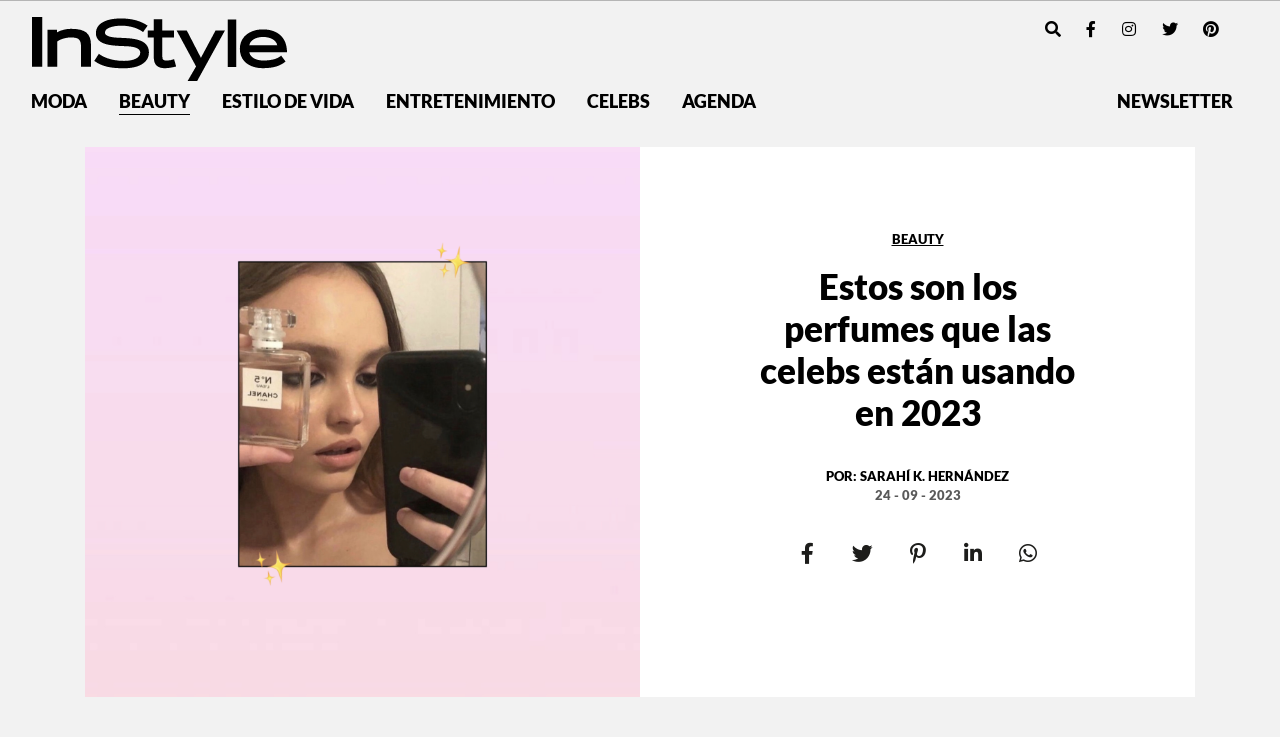

--- FILE ---
content_type: text/html; charset=UTF-8
request_url: https://instyle.mx/beauty/los-perfumes-que-las-celebs-favoritas-estan-usando-en-2023/
body_size: 24892
content:
<!DOCTYPE html><html lang="es"><head><meta charset="UTF-8"><meta name="viewport" content="width=device-width, initial-scale=1, shrink-to-fit=no"><link rel='preload' as='image' imagesrcset="https://i0.wp.com/instyle.mx/wp-content/uploads/2023/09/beauty-perfumes-celebs.jpg?fit=550%2C545&amp;ssl=1 800w, https://i0.wp.com/instyle.mx/wp-content/uploads/2023/09/beauty-perfumes-celebs.jpg?fit=800%2C793&amp;ssl=1 1512w" imagesizes="80vw"><meta name='robots' content='index, follow, max-image-preview:large, max-snippet:-1, max-video-preview:-1' /><link rel='preconnect' href='https://i0.wp.com' ><link rel='preconnect' href='https://i1.wp.com' ><link rel='preconnect' href='https://i2.wp.com' ><title>Los perfumes increíbles que las celebs están usando en 2023</title><link rel="preload" href="https://instyle.mx/wp-content/themes/instyle-theme/assets/images/instyle-mx-logo.svg" as="image" fetchpriority="high"><link rel="preload" href="https://i0.wp.com/instyle.mx/wp-content/uploads/2023/09/beauty-perfumes-celebs.jpg?fit=1170%2C1160&amp;ssl=1" as="image" imagesrcset="https://i0.wp.com/instyle.mx/wp-content/uploads/2023/09/beauty-perfumes-celebs.jpg?fit=550%2C545&amp;ssl=1 800w, https://i0.wp.com/instyle.mx/wp-content/uploads/2023/09/beauty-perfumes-celebs.jpg?fit=800%2C793&amp;ssl=1 1512w" imagesizes="80vw" fetchpriority="high"><link rel="preload" href="https://i0.wp.com/instyle.mx/wp-content/uploads/2023/09/10.jpg?resize=800%2C800&#038;ssl=1" as="image" imagesrcset="https://i0.wp.com/instyle.mx/wp-content/uploads/2023/09/10.jpg?resize=1024%2C1024&amp;ssl=1 1024w, https://i0.wp.com/instyle.mx/wp-content/uploads/2023/09/10.jpg?resize=600%2C600&amp;ssl=1 600w, https://i0.wp.com/instyle.mx/wp-content/uploads/2023/09/10.jpg?resize=150%2C150&amp;ssl=1 150w, https://i0.wp.com/instyle.mx/wp-content/uploads/2023/09/10.jpg?resize=768%2C768&amp;ssl=1 768w, https://i0.wp.com/instyle.mx/wp-content/uploads/2023/09/10.jpg?w=1080&amp;ssl=1 1080w" imagesizes="(max-width: 800px) 100vw, 800px" fetchpriority="high"><link rel="preload" href="https://fonts.gstatic.com/s/dmseriftext/v4/rnCu-xZa_krGokauCeNq1wWyWfSFXVAKArc.woff2" as="font" type="font/woff2" crossorigin><link rel="preload" href="https://fonts.gstatic.com/s/dmseriftext/v4/rnCu-xZa_krGokauCeNq1wWyWfqFXVAKArdqqQ.woff2" as="font" type="font/woff2" crossorigin><link rel="preload" href="https://instyle.mx/wp-includes/js/jquery/jquery.min.js?ver=3.5.1" as="script"><meta name="description" content="Nuestras celebs favoritas siempre nos sorprenden con sus elecciones de fragancias. Conoce los perfumes que usa este 2023." /><link rel="canonical" href="https://instyle.mx/beauty/los-perfumes-que-las-celebs-favoritas-estan-usando-en-2023/" /><meta property="og:locale" content="es_MX" /><meta property="og:type" content="article" /><meta property="og:title" content="Los perfumes increíbles que las celebs están usando en 2023" /><meta property="og:description" content="Nuestras celebs favoritas siempre nos sorprenden con sus elecciones de fragancias. Conoce los perfumes que usa este 2023." /><meta property="og:url" content="https://instyle.mx/beauty/los-perfumes-que-las-celebs-favoritas-estan-usando-en-2023/" /><meta property="og:site_name" content="InStyle México" /><meta property="article:publisher" content="https://www.facebook.com/InStyleMexico/" /><meta property="article:published_time" content="2023-09-25T03:40:00+00:00" /><meta property="article:modified_time" content="2023-10-16T20:49:01+00:00" /><meta property="og:image" content="https://instyle.mx/wp-content/uploads/2023/09/beauty-perfumes-celebs.jpg" /><meta property="og:image:width" content="1170" /><meta property="og:image:height" content="1160" /><meta property="og:image:type" content="image/jpeg" /><meta name="author" content="Sarahí K. Hernández" /><meta name="twitter:card" content="summary_large_image" /><meta name="twitter:creator" content="@instylemexico" /><meta name="twitter:site" content="@instylemexico" /><meta name="twitter:label1" content="Escrito por" /><meta name="twitter:data1" content="Sarahí K. Hernández" /><meta name="twitter:label2" content="Tiempo de lectura" /><meta name="twitter:data2" content="6 minutos" /> <script type="application/ld+json" class="yoast-schema-graph">{"@context":"https://schema.org","@graph":[{"@type":"Article","@id":"https://instyle.mx/beauty/los-perfumes-que-las-celebs-favoritas-estan-usando-en-2023/#article","isPartOf":{"@id":"https://instyle.mx/beauty/los-perfumes-que-las-celebs-favoritas-estan-usando-en-2023/"},"author":{"name":"Sarahí K. Hernández","@id":"https://instyle.mx/#/schema/person/14923313f47a5de47a0d2b77df5868ab"},"headline":"Estos son los perfumes que las celebs están usando en 2023","datePublished":"2023-09-24T21:40:00-06:00","dateModified":"2023-10-16T14:49:01-06:00","mainEntityOfPage":{"@id":"https://instyle.mx/beauty/los-perfumes-que-las-celebs-favoritas-estan-usando-en-2023/"},"wordCount":767,"publisher":{"@id":"https://instyle.mx/#organization"},"image":{"@id":"https://instyle.mx/beauty/los-perfumes-que-las-celebs-favoritas-estan-usando-en-2023/#primaryimage"},"thumbnailUrl":"https://i0.wp.com/instyle.mx/wp-content/uploads/2023/09/beauty-perfumes-celebs.jpg?fit=1170%2C1160&ssl=1","keywords":["Ariana Grande","Hailey Bieber","Perfumes","sofia richie"],"articleSection":["Beauty","Perfumes"],"inLanguage":"es"},{"@type":"WebPage","@id":"https://instyle.mx/beauty/los-perfumes-que-las-celebs-favoritas-estan-usando-en-2023/","url":"https://instyle.mx/beauty/los-perfumes-que-las-celebs-favoritas-estan-usando-en-2023/","name":"Los perfumes increíbles que las celebs están usando en 2023","isPartOf":{"@id":"https://instyle.mx/#website"},"primaryImageOfPage":{"@id":"https://instyle.mx/beauty/los-perfumes-que-las-celebs-favoritas-estan-usando-en-2023/#primaryimage"},"image":{"@id":"https://instyle.mx/beauty/los-perfumes-que-las-celebs-favoritas-estan-usando-en-2023/#primaryimage"},"thumbnailUrl":"https://i0.wp.com/instyle.mx/wp-content/uploads/2023/09/beauty-perfumes-celebs.jpg?fit=1170%2C1160&ssl=1","datePublished":"2023-09-25T03:40:00+00:00","dateModified":"2023-10-16T20:49:01+00:00","description":"Nuestras celebs favoritas siempre nos sorprenden con sus elecciones de fragancias. Conoce los perfumes que usa este 2023.","breadcrumb":{"@id":"https://instyle.mx/beauty/los-perfumes-que-las-celebs-favoritas-estan-usando-en-2023/#breadcrumb"},"inLanguage":"es","potentialAction":[{"@type":"ReadAction","target":["https://instyle.mx/beauty/los-perfumes-que-las-celebs-favoritas-estan-usando-en-2023/"]}]},{"@type":"ImageObject","inLanguage":"es","@id":"https://instyle.mx/beauty/los-perfumes-que-las-celebs-favoritas-estan-usando-en-2023/#primaryimage","url":"https://i0.wp.com/instyle.mx/wp-content/uploads/2023/09/beauty-perfumes-celebs.jpg?fit=1170%2C1160&ssl=1","contentUrl":"https://i0.wp.com/instyle.mx/wp-content/uploads/2023/09/beauty-perfumes-celebs.jpg?fit=1170%2C1160&ssl=1","width":1170,"height":1160},{"@type":"BreadcrumbList","@id":"https://instyle.mx/beauty/los-perfumes-que-las-celebs-favoritas-estan-usando-en-2023/#breadcrumb","itemListElement":[{"@type":"ListItem","position":1,"name":"Portada","item":"https://instyle.mx/"},{"@type":"ListItem","position":2,"name":"Estos son los perfumes que las celebs están usando en 2023"}]},{"@type":"WebSite","@id":"https://instyle.mx/#website","url":"https://instyle.mx/","name":"InStyle México","description":"","publisher":{"@id":"https://instyle.mx/#organization"},"alternateName":"InStyle MX","potentialAction":[{"@type":"SearchAction","target":{"@type":"EntryPoint","urlTemplate":"https://instyle.mx/?s={search_term_string}"},"query-input":{"@type":"PropertyValueSpecification","valueRequired":true,"valueName":"search_term_string"}}],"inLanguage":"es"},{"@type":"Organization","@id":"https://instyle.mx/#organization","name":"InStyle México","url":"https://instyle.mx/","logo":{"@type":"ImageObject","inLanguage":"es","@id":"https://instyle.mx/#/schema/logo/image/","url":"https://i0.wp.com/instyle.mx/wp-content/uploads/2019/04/logo.png?fit=590%2C152&ssl=1","contentUrl":"https://i0.wp.com/instyle.mx/wp-content/uploads/2019/04/logo.png?fit=590%2C152&ssl=1","width":590,"height":152,"caption":"InStyle México"},"image":{"@id":"https://instyle.mx/#/schema/logo/image/"},"sameAs":["https://www.facebook.com/InStyleMexico/","https://x.com/instylemexico","https://www.instagram.com/instylemexico/","https://www.pinterest.com.mx/instylemexico","https://www.youtube.com/channel/UCsX9FzHpILMX9hwetMWRkbw"]},{"@type":"Person","@id":"https://instyle.mx/#/schema/person/14923313f47a5de47a0d2b77df5868ab","name":"Sarahí K. Hernández","image":{"@type":"ImageObject","inLanguage":"es","@id":"https://instyle.mx/#/schema/person/image/","url":"https://secure.gravatar.com/avatar/0baa11886bf12659126350f6bcdfab672ac7a8991a4240f2da5bf54f90d18ba3?s=96&d=mm&r=g","contentUrl":"https://secure.gravatar.com/avatar/0baa11886bf12659126350f6bcdfab672ac7a8991a4240f2da5bf54f90d18ba3?s=96&d=mm&r=g","caption":"Sarahí K. Hernández"},"url":"https://instyle.mx/author/sarahi/"}]}</script> <link rel='dns-prefetch' href='//www.googletagmanager.com' /><link rel='dns-prefetch' href='//stats.wp.com' /><link rel='dns-prefetch' href='//v0.wordpress.com' /><link rel='preconnect' href='//i0.wp.com' /><link href='https://securepubads.g.doubleclick.net' rel='preconnect' /><link rel="alternate" type="application/rss+xml" title="InStyle México &raquo; Feed" href="https://instyle.mx/feed/" /><link rel="alternate" title="oEmbed (JSON)" type="application/json+oembed" href="https://instyle.mx/wp-json/oembed/1.0/embed?url=https%3A%2F%2Finstyle.mx%2Fbeauty%2Flos-perfumes-que-las-celebs-favoritas-estan-usando-en-2023%2F" /><link rel="alternate" title="oEmbed (XML)" type="text/xml+oembed" href="https://instyle.mx/wp-json/oembed/1.0/embed?url=https%3A%2F%2Finstyle.mx%2Fbeauty%2Flos-perfumes-que-las-celebs-favoritas-estan-usando-en-2023%2F&#038;format=xml" /><style id='wp-img-auto-sizes-contain-inline-css'>img:is([sizes=auto i],[sizes^="auto," i]){contain-intrinsic-size:3000px 1500px}
/*# sourceURL=wp-img-auto-sizes-contain-inline-css */</style><style id='wp-block-library-inline-css'>:root{--wp-block-synced-color:#7a00df;--wp-block-synced-color--rgb:122,0,223;--wp-bound-block-color:var(--wp-block-synced-color);--wp-editor-canvas-background:#ddd;--wp-admin-theme-color:#007cba;--wp-admin-theme-color--rgb:0,124,186;--wp-admin-theme-color-darker-10:#006ba1;--wp-admin-theme-color-darker-10--rgb:0,107,160.5;--wp-admin-theme-color-darker-20:#005a87;--wp-admin-theme-color-darker-20--rgb:0,90,135;--wp-admin-border-width-focus:2px}@media (min-resolution:192dpi){:root{--wp-admin-border-width-focus:1.5px}}.wp-element-button{cursor:pointer}:root .has-very-light-gray-background-color{background-color:#eee}:root .has-very-dark-gray-background-color{background-color:#313131}:root .has-very-light-gray-color{color:#eee}:root .has-very-dark-gray-color{color:#313131}:root .has-vivid-green-cyan-to-vivid-cyan-blue-gradient-background{background:linear-gradient(135deg,#00d084,#0693e3)}:root .has-purple-crush-gradient-background{background:linear-gradient(135deg,#34e2e4,#4721fb 50%,#ab1dfe)}:root .has-hazy-dawn-gradient-background{background:linear-gradient(135deg,#faaca8,#dad0ec)}:root .has-subdued-olive-gradient-background{background:linear-gradient(135deg,#fafae1,#67a671)}:root .has-atomic-cream-gradient-background{background:linear-gradient(135deg,#fdd79a,#004a59)}:root .has-nightshade-gradient-background{background:linear-gradient(135deg,#330968,#31cdcf)}:root .has-midnight-gradient-background{background:linear-gradient(135deg,#020381,#2874fc)}:root{--wp--preset--font-size--normal:16px;--wp--preset--font-size--huge:42px}.has-regular-font-size{font-size:1em}.has-larger-font-size{font-size:2.625em}.has-normal-font-size{font-size:var(--wp--preset--font-size--normal)}.has-huge-font-size{font-size:var(--wp--preset--font-size--huge)}.has-text-align-center{text-align:center}.has-text-align-left{text-align:left}.has-text-align-right{text-align:right}.has-fit-text{white-space:nowrap!important}#end-resizable-editor-section{display:none}.aligncenter{clear:both}.items-justified-left{justify-content:flex-start}.items-justified-center{justify-content:center}.items-justified-right{justify-content:flex-end}.items-justified-space-between{justify-content:space-between}.screen-reader-text{border:0;clip-path:inset(50%);height:1px;margin:-1px;overflow:hidden;padding:0;position:absolute;width:1px;word-wrap:normal!important}.screen-reader-text:focus{background-color:#ddd;clip-path:none;color:#444;display:block;font-size:1em;height:auto;left:5px;line-height:normal;padding:15px 23px 14px;text-decoration:none;top:5px;width:auto;z-index:100000}html :where(.has-border-color){border-style:solid}html :where([style*=border-top-color]){border-top-style:solid}html :where([style*=border-right-color]){border-right-style:solid}html :where([style*=border-bottom-color]){border-bottom-style:solid}html :where([style*=border-left-color]){border-left-style:solid}html :where([style*=border-width]){border-style:solid}html :where([style*=border-top-width]){border-top-style:solid}html :where([style*=border-right-width]){border-right-style:solid}html :where([style*=border-bottom-width]){border-bottom-style:solid}html :where([style*=border-left-width]){border-left-style:solid}html :where(img[class*=wp-image-]){height:auto;max-width:100%}:where(figure){margin:0 0 1em}html :where(.is-position-sticky){--wp-admin--admin-bar--position-offset:var(--wp-admin--admin-bar--height,0px)}@media screen and (max-width:600px){html :where(.is-position-sticky){--wp-admin--admin-bar--position-offset:0px}}

/*# sourceURL=wp-block-library-inline-css */</style><style id='wp-block-heading-inline-css'>h1:where(.wp-block-heading).has-background,h2:where(.wp-block-heading).has-background,h3:where(.wp-block-heading).has-background,h4:where(.wp-block-heading).has-background,h5:where(.wp-block-heading).has-background,h6:where(.wp-block-heading).has-background{padding:1.25em 2.375em}h1.has-text-align-left[style*=writing-mode]:where([style*=vertical-lr]),h1.has-text-align-right[style*=writing-mode]:where([style*=vertical-rl]),h2.has-text-align-left[style*=writing-mode]:where([style*=vertical-lr]),h2.has-text-align-right[style*=writing-mode]:where([style*=vertical-rl]),h3.has-text-align-left[style*=writing-mode]:where([style*=vertical-lr]),h3.has-text-align-right[style*=writing-mode]:where([style*=vertical-rl]),h4.has-text-align-left[style*=writing-mode]:where([style*=vertical-lr]),h4.has-text-align-right[style*=writing-mode]:where([style*=vertical-rl]),h5.has-text-align-left[style*=writing-mode]:where([style*=vertical-lr]),h5.has-text-align-right[style*=writing-mode]:where([style*=vertical-rl]),h6.has-text-align-left[style*=writing-mode]:where([style*=vertical-lr]),h6.has-text-align-right[style*=writing-mode]:where([style*=vertical-rl]){rotate:180deg}
/*# sourceURL=https://instyle.mx/wp-includes/blocks/heading/style.min.css */</style><style id='wp-block-image-inline-css'>.wp-block-image>a,.wp-block-image>figure>a{display:inline-block}.wp-block-image img{box-sizing:border-box;height:auto;max-width:100%;vertical-align:bottom}@media not (prefers-reduced-motion){.wp-block-image img.hide{visibility:hidden}.wp-block-image img.show{animation:show-content-image .4s}}.wp-block-image[style*=border-radius] img,.wp-block-image[style*=border-radius]>a{border-radius:inherit}.wp-block-image.has-custom-border img{box-sizing:border-box}.wp-block-image.aligncenter{text-align:center}.wp-block-image.alignfull>a,.wp-block-image.alignwide>a{width:100%}.wp-block-image.alignfull img,.wp-block-image.alignwide img{height:auto;width:100%}.wp-block-image .aligncenter,.wp-block-image .alignleft,.wp-block-image .alignright,.wp-block-image.aligncenter,.wp-block-image.alignleft,.wp-block-image.alignright{display:table}.wp-block-image .aligncenter>figcaption,.wp-block-image .alignleft>figcaption,.wp-block-image .alignright>figcaption,.wp-block-image.aligncenter>figcaption,.wp-block-image.alignleft>figcaption,.wp-block-image.alignright>figcaption{caption-side:bottom;display:table-caption}.wp-block-image .alignleft{float:left;margin:.5em 1em .5em 0}.wp-block-image .alignright{float:right;margin:.5em 0 .5em 1em}.wp-block-image .aligncenter{margin-left:auto;margin-right:auto}.wp-block-image :where(figcaption){margin-bottom:1em;margin-top:.5em}.wp-block-image.is-style-circle-mask img{border-radius:9999px}@supports ((-webkit-mask-image:none) or (mask-image:none)) or (-webkit-mask-image:none){.wp-block-image.is-style-circle-mask img{border-radius:0;-webkit-mask-image:url('data:image/svg+xml;utf8,<svg viewBox="0 0 100 100" xmlns="http://www.w3.org/2000/svg"><circle cx="50" cy="50" r="50"/></svg>');mask-image:url('data:image/svg+xml;utf8,<svg viewBox="0 0 100 100" xmlns="http://www.w3.org/2000/svg"><circle cx="50" cy="50" r="50"/></svg>');mask-mode:alpha;-webkit-mask-position:center;mask-position:center;-webkit-mask-repeat:no-repeat;mask-repeat:no-repeat;-webkit-mask-size:contain;mask-size:contain}}:root :where(.wp-block-image.is-style-rounded img,.wp-block-image .is-style-rounded img){border-radius:9999px}.wp-block-image figure{margin:0}.wp-lightbox-container{display:flex;flex-direction:column;position:relative}.wp-lightbox-container img{cursor:zoom-in}.wp-lightbox-container img:hover+button{opacity:1}.wp-lightbox-container button{align-items:center;backdrop-filter:blur(16px) saturate(180%);background-color:#5a5a5a40;border:none;border-radius:4px;cursor:zoom-in;display:flex;height:20px;justify-content:center;opacity:0;padding:0;position:absolute;right:16px;text-align:center;top:16px;width:20px;z-index:100}@media not (prefers-reduced-motion){.wp-lightbox-container button{transition:opacity .2s ease}}.wp-lightbox-container button:focus-visible{outline:3px auto #5a5a5a40;outline:3px auto -webkit-focus-ring-color;outline-offset:3px}.wp-lightbox-container button:hover{cursor:pointer;opacity:1}.wp-lightbox-container button:focus{opacity:1}.wp-lightbox-container button:focus,.wp-lightbox-container button:hover,.wp-lightbox-container button:not(:hover):not(:active):not(.has-background){background-color:#5a5a5a40;border:none}.wp-lightbox-overlay{box-sizing:border-box;cursor:zoom-out;height:100vh;left:0;overflow:hidden;position:fixed;top:0;visibility:hidden;width:100%;z-index:100000}.wp-lightbox-overlay .close-button{align-items:center;cursor:pointer;display:flex;justify-content:center;min-height:40px;min-width:40px;padding:0;position:absolute;right:calc(env(safe-area-inset-right) + 16px);top:calc(env(safe-area-inset-top) + 16px);z-index:5000000}.wp-lightbox-overlay .close-button:focus,.wp-lightbox-overlay .close-button:hover,.wp-lightbox-overlay .close-button:not(:hover):not(:active):not(.has-background){background:none;border:none}.wp-lightbox-overlay .lightbox-image-container{height:var(--wp--lightbox-container-height);left:50%;overflow:hidden;position:absolute;top:50%;transform:translate(-50%,-50%);transform-origin:top left;width:var(--wp--lightbox-container-width);z-index:9999999999}.wp-lightbox-overlay .wp-block-image{align-items:center;box-sizing:border-box;display:flex;height:100%;justify-content:center;margin:0;position:relative;transform-origin:0 0;width:100%;z-index:3000000}.wp-lightbox-overlay .wp-block-image img{height:var(--wp--lightbox-image-height);min-height:var(--wp--lightbox-image-height);min-width:var(--wp--lightbox-image-width);width:var(--wp--lightbox-image-width)}.wp-lightbox-overlay .wp-block-image figcaption{display:none}.wp-lightbox-overlay button{background:none;border:none}.wp-lightbox-overlay .scrim{background-color:#fff;height:100%;opacity:.9;position:absolute;width:100%;z-index:2000000}.wp-lightbox-overlay.active{visibility:visible}@media not (prefers-reduced-motion){.wp-lightbox-overlay.active{animation:turn-on-visibility .25s both}.wp-lightbox-overlay.active img{animation:turn-on-visibility .35s both}.wp-lightbox-overlay.show-closing-animation:not(.active){animation:turn-off-visibility .35s both}.wp-lightbox-overlay.show-closing-animation:not(.active) img{animation:turn-off-visibility .25s both}.wp-lightbox-overlay.zoom.active{animation:none;opacity:1;visibility:visible}.wp-lightbox-overlay.zoom.active .lightbox-image-container{animation:lightbox-zoom-in .4s}.wp-lightbox-overlay.zoom.active .lightbox-image-container img{animation:none}.wp-lightbox-overlay.zoom.active .scrim{animation:turn-on-visibility .4s forwards}.wp-lightbox-overlay.zoom.show-closing-animation:not(.active){animation:none}.wp-lightbox-overlay.zoom.show-closing-animation:not(.active) .lightbox-image-container{animation:lightbox-zoom-out .4s}.wp-lightbox-overlay.zoom.show-closing-animation:not(.active) .lightbox-image-container img{animation:none}.wp-lightbox-overlay.zoom.show-closing-animation:not(.active) .scrim{animation:turn-off-visibility .4s forwards}}@keyframes show-content-image{0%{visibility:hidden}99%{visibility:hidden}to{visibility:visible}}@keyframes turn-on-visibility{0%{opacity:0}to{opacity:1}}@keyframes turn-off-visibility{0%{opacity:1;visibility:visible}99%{opacity:0;visibility:visible}to{opacity:0;visibility:hidden}}@keyframes lightbox-zoom-in{0%{transform:translate(calc((-100vw + var(--wp--lightbox-scrollbar-width))/2 + var(--wp--lightbox-initial-left-position)),calc(-50vh + var(--wp--lightbox-initial-top-position))) scale(var(--wp--lightbox-scale))}to{transform:translate(-50%,-50%) scale(1)}}@keyframes lightbox-zoom-out{0%{transform:translate(-50%,-50%) scale(1);visibility:visible}99%{visibility:visible}to{transform:translate(calc((-100vw + var(--wp--lightbox-scrollbar-width))/2 + var(--wp--lightbox-initial-left-position)),calc(-50vh + var(--wp--lightbox-initial-top-position))) scale(var(--wp--lightbox-scale));visibility:hidden}}
/*# sourceURL=https://instyle.mx/wp-includes/blocks/image/style.min.css */</style><style id='wp-block-image-theme-inline-css'>:root :where(.wp-block-image figcaption){color:#555;font-size:13px;text-align:center}.is-dark-theme :root :where(.wp-block-image figcaption){color:#ffffffa6}.wp-block-image{margin:0 0 1em}
/*# sourceURL=https://instyle.mx/wp-includes/blocks/image/theme.min.css */</style><style id='wp-block-paragraph-inline-css'>.is-small-text{font-size:.875em}.is-regular-text{font-size:1em}.is-large-text{font-size:2.25em}.is-larger-text{font-size:3em}.has-drop-cap:not(:focus):first-letter{float:left;font-size:8.4em;font-style:normal;font-weight:100;line-height:.68;margin:.05em .1em 0 0;text-transform:uppercase}body.rtl .has-drop-cap:not(:focus):first-letter{float:none;margin-left:.1em}p.has-drop-cap.has-background{overflow:hidden}:root :where(p.has-background){padding:1.25em 2.375em}:where(p.has-text-color:not(.has-link-color)) a{color:inherit}p.has-text-align-left[style*="writing-mode:vertical-lr"],p.has-text-align-right[style*="writing-mode:vertical-rl"]{rotate:180deg}
/*# sourceURL=https://instyle.mx/wp-includes/blocks/paragraph/style.min.css */</style><style id='global-styles-inline-css'>:root{--wp--preset--aspect-ratio--square: 1;--wp--preset--aspect-ratio--4-3: 4/3;--wp--preset--aspect-ratio--3-4: 3/4;--wp--preset--aspect-ratio--3-2: 3/2;--wp--preset--aspect-ratio--2-3: 2/3;--wp--preset--aspect-ratio--16-9: 16/9;--wp--preset--aspect-ratio--9-16: 9/16;--wp--preset--color--black: #000000;--wp--preset--color--cyan-bluish-gray: #abb8c3;--wp--preset--color--white: #ffffff;--wp--preset--color--pale-pink: #f78da7;--wp--preset--color--vivid-red: #cf2e2e;--wp--preset--color--luminous-vivid-orange: #ff6900;--wp--preset--color--luminous-vivid-amber: #fcb900;--wp--preset--color--light-green-cyan: #7bdcb5;--wp--preset--color--vivid-green-cyan: #00d084;--wp--preset--color--pale-cyan-blue: #8ed1fc;--wp--preset--color--vivid-cyan-blue: #0693e3;--wp--preset--color--vivid-purple: #9b51e0;--wp--preset--gradient--vivid-cyan-blue-to-vivid-purple: linear-gradient(135deg,rgb(6,147,227) 0%,rgb(155,81,224) 100%);--wp--preset--gradient--light-green-cyan-to-vivid-green-cyan: linear-gradient(135deg,rgb(122,220,180) 0%,rgb(0,208,130) 100%);--wp--preset--gradient--luminous-vivid-amber-to-luminous-vivid-orange: linear-gradient(135deg,rgb(252,185,0) 0%,rgb(255,105,0) 100%);--wp--preset--gradient--luminous-vivid-orange-to-vivid-red: linear-gradient(135deg,rgb(255,105,0) 0%,rgb(207,46,46) 100%);--wp--preset--gradient--very-light-gray-to-cyan-bluish-gray: linear-gradient(135deg,rgb(238,238,238) 0%,rgb(169,184,195) 100%);--wp--preset--gradient--cool-to-warm-spectrum: linear-gradient(135deg,rgb(74,234,220) 0%,rgb(151,120,209) 20%,rgb(207,42,186) 40%,rgb(238,44,130) 60%,rgb(251,105,98) 80%,rgb(254,248,76) 100%);--wp--preset--gradient--blush-light-purple: linear-gradient(135deg,rgb(255,206,236) 0%,rgb(152,150,240) 100%);--wp--preset--gradient--blush-bordeaux: linear-gradient(135deg,rgb(254,205,165) 0%,rgb(254,45,45) 50%,rgb(107,0,62) 100%);--wp--preset--gradient--luminous-dusk: linear-gradient(135deg,rgb(255,203,112) 0%,rgb(199,81,192) 50%,rgb(65,88,208) 100%);--wp--preset--gradient--pale-ocean: linear-gradient(135deg,rgb(255,245,203) 0%,rgb(182,227,212) 50%,rgb(51,167,181) 100%);--wp--preset--gradient--electric-grass: linear-gradient(135deg,rgb(202,248,128) 0%,rgb(113,206,126) 100%);--wp--preset--gradient--midnight: linear-gradient(135deg,rgb(2,3,129) 0%,rgb(40,116,252) 100%);--wp--preset--font-size--small: 13px;--wp--preset--font-size--medium: 20px;--wp--preset--font-size--large: 36px;--wp--preset--font-size--x-large: 42px;--wp--preset--spacing--20: 0.44rem;--wp--preset--spacing--30: 0.67rem;--wp--preset--spacing--40: 1rem;--wp--preset--spacing--50: 1.5rem;--wp--preset--spacing--60: 2.25rem;--wp--preset--spacing--70: 3.38rem;--wp--preset--spacing--80: 5.06rem;--wp--preset--shadow--natural: 6px 6px 9px rgba(0, 0, 0, 0.2);--wp--preset--shadow--deep: 12px 12px 50px rgba(0, 0, 0, 0.4);--wp--preset--shadow--sharp: 6px 6px 0px rgba(0, 0, 0, 0.2);--wp--preset--shadow--outlined: 6px 6px 0px -3px rgb(255, 255, 255), 6px 6px rgb(0, 0, 0);--wp--preset--shadow--crisp: 6px 6px 0px rgb(0, 0, 0);}:where(.is-layout-flex){gap: 0.5em;}:where(.is-layout-grid){gap: 0.5em;}body .is-layout-flex{display: flex;}.is-layout-flex{flex-wrap: wrap;align-items: center;}.is-layout-flex > :is(*, div){margin: 0;}body .is-layout-grid{display: grid;}.is-layout-grid > :is(*, div){margin: 0;}:where(.wp-block-columns.is-layout-flex){gap: 2em;}:where(.wp-block-columns.is-layout-grid){gap: 2em;}:where(.wp-block-post-template.is-layout-flex){gap: 1.25em;}:where(.wp-block-post-template.is-layout-grid){gap: 1.25em;}.has-black-color{color: var(--wp--preset--color--black) !important;}.has-cyan-bluish-gray-color{color: var(--wp--preset--color--cyan-bluish-gray) !important;}.has-white-color{color: var(--wp--preset--color--white) !important;}.has-pale-pink-color{color: var(--wp--preset--color--pale-pink) !important;}.has-vivid-red-color{color: var(--wp--preset--color--vivid-red) !important;}.has-luminous-vivid-orange-color{color: var(--wp--preset--color--luminous-vivid-orange) !important;}.has-luminous-vivid-amber-color{color: var(--wp--preset--color--luminous-vivid-amber) !important;}.has-light-green-cyan-color{color: var(--wp--preset--color--light-green-cyan) !important;}.has-vivid-green-cyan-color{color: var(--wp--preset--color--vivid-green-cyan) !important;}.has-pale-cyan-blue-color{color: var(--wp--preset--color--pale-cyan-blue) !important;}.has-vivid-cyan-blue-color{color: var(--wp--preset--color--vivid-cyan-blue) !important;}.has-vivid-purple-color{color: var(--wp--preset--color--vivid-purple) !important;}.has-black-background-color{background-color: var(--wp--preset--color--black) !important;}.has-cyan-bluish-gray-background-color{background-color: var(--wp--preset--color--cyan-bluish-gray) !important;}.has-white-background-color{background-color: var(--wp--preset--color--white) !important;}.has-pale-pink-background-color{background-color: var(--wp--preset--color--pale-pink) !important;}.has-vivid-red-background-color{background-color: var(--wp--preset--color--vivid-red) !important;}.has-luminous-vivid-orange-background-color{background-color: var(--wp--preset--color--luminous-vivid-orange) !important;}.has-luminous-vivid-amber-background-color{background-color: var(--wp--preset--color--luminous-vivid-amber) !important;}.has-light-green-cyan-background-color{background-color: var(--wp--preset--color--light-green-cyan) !important;}.has-vivid-green-cyan-background-color{background-color: var(--wp--preset--color--vivid-green-cyan) !important;}.has-pale-cyan-blue-background-color{background-color: var(--wp--preset--color--pale-cyan-blue) !important;}.has-vivid-cyan-blue-background-color{background-color: var(--wp--preset--color--vivid-cyan-blue) !important;}.has-vivid-purple-background-color{background-color: var(--wp--preset--color--vivid-purple) !important;}.has-black-border-color{border-color: var(--wp--preset--color--black) !important;}.has-cyan-bluish-gray-border-color{border-color: var(--wp--preset--color--cyan-bluish-gray) !important;}.has-white-border-color{border-color: var(--wp--preset--color--white) !important;}.has-pale-pink-border-color{border-color: var(--wp--preset--color--pale-pink) !important;}.has-vivid-red-border-color{border-color: var(--wp--preset--color--vivid-red) !important;}.has-luminous-vivid-orange-border-color{border-color: var(--wp--preset--color--luminous-vivid-orange) !important;}.has-luminous-vivid-amber-border-color{border-color: var(--wp--preset--color--luminous-vivid-amber) !important;}.has-light-green-cyan-border-color{border-color: var(--wp--preset--color--light-green-cyan) !important;}.has-vivid-green-cyan-border-color{border-color: var(--wp--preset--color--vivid-green-cyan) !important;}.has-pale-cyan-blue-border-color{border-color: var(--wp--preset--color--pale-cyan-blue) !important;}.has-vivid-cyan-blue-border-color{border-color: var(--wp--preset--color--vivid-cyan-blue) !important;}.has-vivid-purple-border-color{border-color: var(--wp--preset--color--vivid-purple) !important;}.has-vivid-cyan-blue-to-vivid-purple-gradient-background{background: var(--wp--preset--gradient--vivid-cyan-blue-to-vivid-purple) !important;}.has-light-green-cyan-to-vivid-green-cyan-gradient-background{background: var(--wp--preset--gradient--light-green-cyan-to-vivid-green-cyan) !important;}.has-luminous-vivid-amber-to-luminous-vivid-orange-gradient-background{background: var(--wp--preset--gradient--luminous-vivid-amber-to-luminous-vivid-orange) !important;}.has-luminous-vivid-orange-to-vivid-red-gradient-background{background: var(--wp--preset--gradient--luminous-vivid-orange-to-vivid-red) !important;}.has-very-light-gray-to-cyan-bluish-gray-gradient-background{background: var(--wp--preset--gradient--very-light-gray-to-cyan-bluish-gray) !important;}.has-cool-to-warm-spectrum-gradient-background{background: var(--wp--preset--gradient--cool-to-warm-spectrum) !important;}.has-blush-light-purple-gradient-background{background: var(--wp--preset--gradient--blush-light-purple) !important;}.has-blush-bordeaux-gradient-background{background: var(--wp--preset--gradient--blush-bordeaux) !important;}.has-luminous-dusk-gradient-background{background: var(--wp--preset--gradient--luminous-dusk) !important;}.has-pale-ocean-gradient-background{background: var(--wp--preset--gradient--pale-ocean) !important;}.has-electric-grass-gradient-background{background: var(--wp--preset--gradient--electric-grass) !important;}.has-midnight-gradient-background{background: var(--wp--preset--gradient--midnight) !important;}.has-small-font-size{font-size: var(--wp--preset--font-size--small) !important;}.has-medium-font-size{font-size: var(--wp--preset--font-size--medium) !important;}.has-large-font-size{font-size: var(--wp--preset--font-size--large) !important;}.has-x-large-font-size{font-size: var(--wp--preset--font-size--x-large) !important;}
/*# sourceURL=global-styles-inline-css */</style><style id='classic-theme-styles-inline-css'>/*! This file is auto-generated */
.wp-block-button__link{color:#fff;background-color:#32373c;border-radius:9999px;box-shadow:none;text-decoration:none;padding:calc(.667em + 2px) calc(1.333em + 2px);font-size:1.125em}.wp-block-file__button{background:#32373c;color:#fff;text-decoration:none}
/*# sourceURL=/wp-includes/css/classic-themes.min.css */</style><link rel='stylesheet' id='blm_recommended_products-css' href='https://instyle.mx/wp-content/cache/autoptimize/css/autoptimize_single_a13eeb92a33ff7180eee12956e3feb3b.css?ver=25.09.2020.13.33' media='all' /><link rel='stylesheet' id='wa-theme-manager-css' href='https://instyle.mx/wp-content/plugins/wa-theme-manager/public/css/wa-theme-manager-public.css?ver=1.0.0' media='all' /><link rel='stylesheet' id='torro-frontend-css' href='https://instyle.mx/wp-content/plugins/torro-forms/assets/dist/css/frontend.min.css?ver=1.0.4' media='all' /><link rel='stylesheet' id='main-css' href='https://instyle.mx/wp-content/cache/autoptimize/css/autoptimize_single_1b9ff9bddef318d3b7df24fe6cf94a96.css?ver=250805203832' media='all' /> <script src="https://instyle.mx/wp-includes/js/jquery/jquery.min.js?ver=3.7.1" id="jquery-core-js" type="pmdelayedscript" data-cfasync="false" data-no-optimize="1" data-no-defer="1" data-no-minify="1"></script> <script src="https://instyle.mx/wp-content/cache/autoptimize/js/autoptimize_single_7b865b3105b1808bf41362f35e799be0.js?ver=29.06.2020.17.56" id="blm_recommended_products-js" type="pmdelayedscript" data-cfasync="false" data-no-optimize="1" data-no-defer="1" data-no-minify="1"></script> <script src="https://instyle.mx/wp-content/cache/autoptimize/js/autoptimize_single_49cea0a781874a962879c2caca9bc322.js?ver=1.0.0" id="wa-theme-manager-js" type="pmdelayedscript" data-cfasync="false" data-no-optimize="1" data-no-defer="1" data-no-minify="1"></script> 
 <script src="https://www.googletagmanager.com/gtag/js?id=GT-MQJVQBC" id="google_gtagjs-js" async></script> <script id="google_gtagjs-js-after">window.dataLayer = window.dataLayer || [];function gtag(){dataLayer.push(arguments);}
gtag("set","linker",{"domains":["instyle.mx"]});
gtag("js", new Date());
gtag("set", "developer_id.dZTNiMT", true);
gtag("config", "GT-MQJVQBC");
//# sourceURL=google_gtagjs-js-after</script> <link rel="https://api.w.org/" href="https://instyle.mx/wp-json/" /><link rel="alternate" title="JSON" type="application/json" href="https://instyle.mx/wp-json/wp/v2/posts/116338" /><link rel="EditURI" type="application/rsd+xml" title="RSD" href="https://instyle.mx/xmlrpc.php?rsd" /><meta name="generator" content="WordPress 6.9" /><link rel='shortlink' href='https://instyle.mx/?p=116338' /><meta name="generator" content="Site Kit by Google 1.170.0" /><style>img#wpstats{display:none}</style> <script type='text/javascript'>const ThemeSetup ={"page":{"postID":"116338","is_single":"true","is_homepage":"false","is_singular":"true","is_archive":"false","post_type":"post","tags":["ariana-grande","hailey-bieber","perfumes","sofia-richie"],"canal":["Beauty","Perfumes"],"hide_ads":"false","exclude_adunits":[]},"canRefresh":false,"igtoken":"IGQVJVejhZAeTNmbVN2aUxQME9MemFRdzhEY2FGV3RRMHpveTU1czdCUUNsRlkyZA3B3Yi1UVkM2di1CbFJMbVd3TzQ3WkwybjI1dXp1bDNFNExFVG9FS0xYUWlDSXo3QkNkSUxTVmU1UmJhd1FYbkVmTgZDZD","fbpixel":"2330954947160012","comscoreC1":"2","comscoreC2":"16170856","jetpackID":"124272801","activeID":116338,"ajaxurl":"https:\/\/instyle.mx\/wp-admin\/admin-ajax.php","themeUri":"https:\/\/instyle.mx\/wp-content\/themes\/instyle-theme","promotedTTL":86400,"ads":{"refreshAds":false,"refresh_time":30,"prefix":"","network":"270959339","enableInRead":true,"inReadParagraph":5,"enableMultipleInRead":true,"inReadLimit":5,"loadOnScroll":false,"hasPrebid":false},"promoted":[],"loadmore":{"next":[211825,211417,211327,211225,183431],"previous":"","initial":116338,"current":116338,"current_slug":"\/beauty\/los-perfumes-que-las-celebs-favoritas-estan-usando-en-2023\/","counter":1,"max_page":5,"previous_ids":[116338],"cats":[16]}};</script> <script type="application/ld+json">{"@context": "https://schema.org","@type": "BreadcrumbList","itemListElement": [{
            "@type": "ListItem",
            "position": 1,
            "name": "InStyle México",   
            "item": "https://instyle.mx"
        },{
                "@type": "ListItem",
                "position": 2,
                "name": "Beauty", 
                "item": "https://instyle.mx/category/beauty/"
            }]}</script> <script type="pmdelayedscript" data-cfasync="false" data-no-optimize="1" data-no-defer="1" data-no-minify="1">var _comscore = _comscore || [];
  _comscore.push({ c1: "2", c2: "16170856" });
  (function() {
    var s = document.createElement("script"), el = document.getElementsByTagName("script")[0]; s.async = true;
    s.src = (document.location.protocol == "https:" ? "https://sb" : "http://b") + ".scorecardresearch.com/beacon.js";
    el.parentNode.insertBefore(s, el);
  })();</script> <noscript> <img src="https://sb.scorecardresearch.com/p?c1=2&c2=16170856&cv=2.0&cj=1" /> </noscript>  <script type="text/javascript">function e(e){var t=!(arguments.length>1&&void 0!==arguments[1])||arguments[1],c=document.createElement("script");c.src=e,t?c.type="module":(c.async=!0,c.type="text/javascript",c.setAttribute("nomodule",""));var n=document.getElementsByTagName("script")[0];n.parentNode.insertBefore(c,n)}function t(t,c,n){var a,o,r;null!==(a=t.marfeel)&&void 0!==a||(t.marfeel={}),null!==(o=(r=t.marfeel).cmd)&&void 0!==o||(r.cmd=[]),t.marfeel.config=n,t.marfeel.config.accountId=c;var i="https://sdk.mrf.io/statics";e("".concat(i,"/marfeel-sdk.js?id=").concat(c),!0),e("".concat(i,"/marfeel-sdk.es5.js?id=").concat(c),!1)}!function(e,c){var n=arguments.length>2&&void 0!==arguments[2]?arguments[2]:{};t(e,c,n)}(window,2603,{} /*config*/);</script> 
 <script type="pmdelayedscript" data-perfmatters-type="text/javascript" data-cfasync="false" data-no-optimize="1" data-no-defer="1" data-no-minify="1">var _rl_cn = _rl_cn || 0,_rl_ptc = ("https:" == window.location.protocol ? "https" : "http"); window._rl_ids = window._rl_ids || []; window._rely = window._rely || []; _rl_ids.push({pid:4345,src:6}); _rely.send = _rely.send?_rely.send:function() {}; (function() { var rl = document.createElement("script"); rl.type = "text/javascript"; rl.async = true; rl.src = _rl_ptc + "://api.retargetly.com/loader?id=" + _rl_ids[_rl_ids.length-1].pid; rl.id = "rely-api-"+(_rl_cn++); var s = document.getElementsByTagName("script")[0]; s.parentNode.insertBefore(rl, s); })();</script>    <script>(function(w,d,s,l,i){w[l]=w[l]||[];w[l].push({'gtm.start':
new Date().getTime(),event:'gtm.js'});var f=d.getElementsByTagName(s)[0],
j=d.createElement(s),dl=l!='dataLayer'?'&l='+l:'';j.async=true;j.src=
'https://www.googletagmanager.com/gtm.js?id='+i+dl;f.parentNode.insertBefore(j,f);
})(window,document,'script','dataLayer','GTM-PQ5WDKKS');</script>    <script async id="ebx" src="//applets.ebxcdn.com/ebx.js" type="pmdelayedscript" data-cfasync="false" data-no-optimize="1" data-no-defer="1" data-no-minify="1"></script> <link rel="icon" href="https://i0.wp.com/instyle.mx/wp-content/uploads/2019/06/cropped-instyle-icono-2.png?fit=32%2C32&#038;ssl=1" sizes="32x32" /><link rel="icon" href="https://i0.wp.com/instyle.mx/wp-content/uploads/2019/06/cropped-instyle-icono-2.png?fit=192%2C192&#038;ssl=1" sizes="192x192" /><link rel="apple-touch-icon" href="https://i0.wp.com/instyle.mx/wp-content/uploads/2019/06/cropped-instyle-icono-2.png?fit=180%2C180&#038;ssl=1" /><meta name="msapplication-TileImage" content="https://i0.wp.com/instyle.mx/wp-content/uploads/2019/06/cropped-instyle-icono-2.png?fit=270%2C270&#038;ssl=1" /><style id="wp-custom-css">.hero-banner .hero-banner__container .hero-banner__cta img {
    max-width: 8.625rem;
}

.wp-block-image img{
	height:auto !important;
}

@media (min-width: 768px){
.hero-banner .hero-banner__container .hero-banner__cta img {
    max-width: 20.3125rem;
	}
}

.seccion .hero-section .hero-section__image {
    height: auto;
    object-fit: cover;
    width: 100%;
}

.hero-banner .hero-banner__container .hero-banner__img{
	height:auto !important;
}

.page-id-116755 .site-main,
.page-id-85783 .site-main{
	background-color:#F6A5BF;
}
.page-id-86338 .site-main{
	background-color:#e5a0c0;
}
.page-id-116755 .site-main .content,
.page-id-85783 .site-main .content{
	padding-top:8rem;
}

.page-id-116755 .site-main .content h2,
.page-id-85783 .site-main .content h2
{
text-transform:uppercase;
font-weight:400;
	margin:1rem 0 2rem;
}

.instyleday__logo img{
	max-width: 35.375rem;
	width:100%;
	height:auto;
}
.instyleday__intro{
font-size: clamp(1.3rem, 1.6vw + 1rem, 2rem);
	font-weight:800;
}

.instyleday__itinerario-container{
	display:flex;
	justify-content:center;
	    margin: 1.5rem 0;
}

.instyleday__txt{
	font-size: clamp(1rem, 1.2vw + 0.8rem, 1.5rem);
	font-weight:300;
}

.instyleday__hour{
	
flex-basis:25% !important;
	
}

.instyleday_actividad, .instyleday__actividad p, .instyleday__actividad h3,  .instyleday__hour, .instyleday__hour p{
		font-size: clamp(1rem, 1.2vw + 0.8rem, 1.5rem);
	font-weight:300;
}
.instyleday__actividad ul,
.instyleday__itinerario-container ul{
	padding-left:1rem;
	font-size:1.2rem;
	font-weight:300;
	
}
@media (min-width: 1024px){
.instyleday__hour{
	
flex-basis:24% !important;
}

.instyleday__itinerario-container .wp-block-group__inner-container{
	flex-basis:50%;
}
	
}






.page-id-116755 .post-116755, .page-id-155470 .post-155470 {
	background-image:url('https://instyle.mx/wp-content/themes/instyle-theme/instyle-day-2023/pattern-bg.png');
	padding-top:5rem;
	padding-bottom:5rem;
}

.page-id-116755 #wrapper .top-header-holder,
.page-id-116755 .main-navbar,
.page-id-116755 .navbar-sticky,
.page-id-155470 #wrapper .top-header-holder,
.page-id-155470 .main-navbar,
.page-id-155470 .navbar-sticky
{
 --body-bg:#efaecc;
}

.page-id-116755 .instyleday__itinerario-container-uno .wp-block-group__inner-container{
	width:98%;
}

.instyle-day__section-title{
	    background-color: #efaecc;
    text-align: center;
    font-style: italic;
    text-transform: uppercase;
    padding: 0.5rem 0;
}
.instyleday__actividad strong{
	font-weight:700;
}
.instyleday_list{
	list-style:square;
	margin-left:1rem;
}
.instyleday_list ::marker{
	color:#efaecc;
}

.page-id-116755 .instyleday__logo img {
    max-width: 40.375rem;
}

.instyleday__text-large.has-large-font-size {
    font-size: clamp(1.5rem, 0.5vw + 1.4rem, 1.875rem) !important;
}

.instyleday__title-medium{
	font-size: clamp(1.3rem, 0.6vw + 1.2rem, 1.75rem);
	font-weight: 600;
    text-transform: uppercase;
}

.instyleday__title-xl{
font-size: clamp(1.75rem, 4.7vw + 0.8rem, 3.75rem);
	font-weight: 600;
    text-transform: uppercase;
}

.instyleday__itinerario-container :where(.wp-block-columns) {
    margin-bottom: 0;
}

.instyle-day__section-title{
	font-size: clamp(1.5rem, 0.7vw + 1.4rem, 2rem);
}

.ad-interstitial {
    position: fixed;
    left: 0;
    bottom: 15%;
}

.wp-block-wa-blocks-core-wa-producto a {
    text-decoration: none;
    border: 0;
    background-image: none !important;
}

.wp-block-wa-blocks-core-wa-producto a {
    text-decoration: none;
    border: 0;
    background-image: none !important;
}

.wp-block-wa-blocks-core-wa-producto .product-price__wrapper a{
	color:#FFF !important;
}</style><noscript><style>.perfmatters-lazy[data-src]{display:none !important;}</style></noscript> <script type="pmdelayedscript" data-cfasync="false" data-no-optimize="1" data-no-defer="1" data-no-minify="1">//window.setInterval(()=>{if(window.googletag && googletag.pubadsReady) {console.log("Refreshing...");googletag.pubads().refresh()}},6000);</script> </head><body class="wp-singular post-template-default single single-post postid-116338 single-format-standard wp-theme-instyle-theme has-dashicons"><div id="wrapper"><div class="ad-fixed-top sticky-header" data-sticky-margin="0" data-detach-sticky="true"><div class="ad-container dfp-ad-unit ad-custom ad-superbanner" id="instyle-ros-t-a-6972ae28db7df" data-ad-type="custom" data-slot="instyle-ros-t-a" data-ad-setup='{"postID":116338,"css":"ad-superbanner","canRefresh":"true","mappings":{"sizes":[[728,90],[970,90],[970,250],[320,50],[320,100],[300,250]],"desktop":[[728,90],[970,90],[970,250]],"mobile":[[320,50],[320,100],[300,250]],"all":[]},"infinitescroll":false}' data-ad-loaded="0"></div></div><div class="ad-container dfp-ad-unit ad-interstitial " id="instyle-ros-i-6972ae28db7e8" data-ad-type="interstitial" data-slot="instyle-ros-i" data-ad-setup='{"postID":116338,"css":"","canRefresh":false,"mappings":[],"infinitescroll":false}' data-ad-loaded="0"></div><header id="masthead" class="container-fluid top-header-holder d-none d-lg-block"><div class="row align-items-start no-gutters"><div class="col-12 col-lg-6 flex-fill py-2"><div class="logo"> <a href="/" title="InStyle México"><img data-perfmatters-preload src="https://instyle.mx/wp-content/themes/instyle-theme/assets/images/instyle-mx-logo.svg" alt="InStyle México" width="400" height="99" fetchpriority="high"></a></div></div><div class="col-12 col-lg-auto ml-lg-auto header-container__icons pr-5"><div class="social-media-holder"><ul class='social-media-icons'><li> <a class="social-icon-search" target="_blank" href="#search" title="Buscar"> <i class="fas fa-search fa-inverse "></i> </a></li><li> <a class="social-icon-facebook" target="_blank" href="https://www.facebook.com/InStyleMexico/" rel="noopener noreferrer" title="Síguenos en facebook"> <i class="fab fa-facebook-f fa-social-icon fa-inverse " title="Síguenos en facebook"></i> </a></li><li> <a class="social-icon-instagram" target="_blank" href="https://www.instagram.com/instylemexico/" rel="noopener noreferrer" title="Síguenos en instagram"> <i class="fab fa-instagram fa-social-icon fa-inverse " title="Síguenos en instagram"></i> </a></li><li> <a class="social-icon-twitter" target="_blank" href="https://twitter.com/instylemexico" rel="noopener noreferrer" title="Síguenos en twitter"> <i class="fab fa-twitter fa-social-icon fa-inverse " title="Síguenos en twitter"></i> </a></li><li> <a class="social-icon-pinterest" target="_blank" href="https://www.pinterest.com.mx/instylemexico" rel="noopener noreferrer" title="Síguenos en pinterest"> <i class="fab fa-pinterest fa-social-icon fa-inverse " title="Síguenos en pinterest"></i> </a></li></ul></div></div></div></header><div id="nav-sticky" class="sticky-top navbar-sticky container-fluid"><nav id="main-navigation" class="navbar main-navbar navbar-expand-lg"><div class="navbar-brand d-md-none text-center show-on-sticky"> <a href="#menubar-toggler" data-toggle="modal" data-target="#menu-left" aria-controls="main-left-nav" title="Menú" class="header-link"> <svg viewBox="0 0 60 60" width="35" height="25"> <rect width="60" height="6"></rect> <rect y="20" width="60" height="6"></rect> <rect y="40" width="60" height="6"></rect> </svg> </a></div><div class="logo-navbar navbar-brand show-on-sticky"> <a href="/" title="InStyle México"><img src="data:image/svg+xml,%3Csvg%20xmlns=&#039;http://www.w3.org/2000/svg&#039;%20width=&#039;242&#039;%20height=&#039;40&#039;%20viewBox=&#039;0%200%20242%2040&#039;%3E%3C/svg%3E" alt="InStyle México" width="242" height="40" class="perfmatters-lazy" data-src="https://instyle.mx/wp-content/themes/instyle-theme/assets/images/instyle-mx-logo.svg" /><noscript><img src="https://instyle.mx/wp-content/themes/instyle-theme/assets/images/instyle-mx-logo.svg" alt="InStyle México" width="242" height="40" loading="lazy"></noscript></a></div><div class="navbar-collapse navbar-menu d-none d-lg-flex"><ul id="main-menu-scroll" class="navbar-nav"><li itemscope="itemscope" itemtype="https://www.schema.org/SiteNavigationElement" id="menu-item-224" class="menu-item menu-item-type-taxonomy menu-item-object-category menu-item-has-children nav-item menu-item-224 category-moda dropdown"><a data-category-id="15" title="Moda" href="https://instyle.mx/category/moda/" data-toggle="dropdown" class="nav-link dropdown-toggle" aria-haspopup="true">Moda <span class="caret"></span></a><ul role="menu" class="dropdown-menu"><li itemscope="itemscope" itemtype="https://www.schema.org/SiteNavigationElement" id="menu-item-99668" class="menu-item menu-item-type-taxonomy menu-item-object-category menu-item-99668 category-accesorios"><a data-category-id="4756" title="Accesorios" href="https://instyle.mx/category/moda/accesorios/" class="dropdown-item">Accesorios</a></li><li itemscope="itemscope" itemtype="https://www.schema.org/SiteNavigationElement" id="menu-item-57020" class="menu-item menu-item-type-taxonomy menu-item-object-category menu-item-57020 category-get-the-look"><a data-category-id="3718" title="Get the Look" href="https://instyle.mx/category/moda/get-the-look/" class="dropdown-item">Get the Look</a></li><li itemscope="itemscope" itemtype="https://www.schema.org/SiteNavigationElement" id="menu-item-99685" class="menu-item menu-item-type-taxonomy menu-item-object-category menu-item-99685 category-street-style"><a data-category-id="4754" title="Street Style" href="https://instyle.mx/category/moda/street-style/" class="dropdown-item">Street Style</a></li><li itemscope="itemscope" itemtype="https://www.schema.org/SiteNavigationElement" id="menu-item-57021" class="menu-item menu-item-type-taxonomy menu-item-object-category menu-item-57021 category-trends"><a data-category-id="3719" title="Trends" href="https://instyle.mx/category/moda/trends/" class="dropdown-item">Trends</a></li><li itemscope="itemscope" itemtype="https://www.schema.org/SiteNavigationElement" id="menu-item-57022" class="menu-item menu-item-type-taxonomy menu-item-object-category menu-item-57022 category-viral"><a data-category-id="3720" title="Viral" href="https://instyle.mx/category/moda/viral/" class="dropdown-item">Viral</a></li></ul></li><li itemscope="itemscope" itemtype="https://www.schema.org/SiteNavigationElement" id="menu-item-225" class="menu-item menu-item-type-taxonomy menu-item-object-category current-post-ancestor current-menu-parent current-post-parent menu-item-has-children nav-item menu-item-225 category-beauty dropdown active"><a data-category-id="16" aria-current="page" title="Beauty" href="https://instyle.mx/category/beauty/" data-toggle="dropdown" class="nav-link dropdown-toggle" aria-haspopup="true">Beauty <span class="caret"></span></a><ul role="menu" class="dropdown-menu"><li itemscope="itemscope" itemtype="https://www.schema.org/SiteNavigationElement" id="menu-item-57023" class="menu-item menu-item-type-taxonomy menu-item-object-category menu-item-57023 category-makeup"><a data-category-id="3702" title="Makeup" href="https://instyle.mx/category/beauty/makeup/" class="dropdown-item">Makeup</a></li><li itemscope="itemscope" itemtype="https://www.schema.org/SiteNavigationElement" id="menu-item-57024" class="menu-item menu-item-type-taxonomy menu-item-object-category menu-item-57024 category-pelo"><a data-category-id="3703" title="Pelo" href="https://instyle.mx/category/beauty/pelo/" class="dropdown-item">Pelo</a></li><li itemscope="itemscope" itemtype="https://www.schema.org/SiteNavigationElement" id="menu-item-57025" class="menu-item menu-item-type-taxonomy menu-item-object-category menu-item-57025 category-skincare"><a data-category-id="3704" title="Skincare" href="https://instyle.mx/category/beauty/skincare/" class="dropdown-item">Skincare</a></li><li itemscope="itemscope" itemtype="https://www.schema.org/SiteNavigationElement" id="menu-item-57026" class="menu-item menu-item-type-taxonomy menu-item-object-category menu-item-57026 category-unas"><a data-category-id="3705" title="Uñas" href="https://instyle.mx/category/beauty/unas/" class="dropdown-item">Uñas</a></li><li itemscope="itemscope" itemtype="https://www.schema.org/SiteNavigationElement" id="menu-item-82188" class="menu-item menu-item-type-taxonomy menu-item-object-category current-post-ancestor current-menu-parent current-post-parent menu-item-82188 category-perfumes active"><a data-category-id="3729" aria-current="page" title="Perfumes" href="https://instyle.mx/category/beauty/perfumes/" class="dropdown-item">Perfumes</a></li><li itemscope="itemscope" itemtype="https://www.schema.org/SiteNavigationElement" id="menu-item-99674" class="menu-item menu-item-type-taxonomy menu-item-object-category menu-item-99674 category-best-beauty-buys"><a data-category-id="4760" title="Best Beauty Buys" href="https://instyle.mx/category/beauty/best-beauty-buys/" class="dropdown-item">Best Beauty Buys</a></li></ul></li><li itemscope="itemscope" itemtype="https://www.schema.org/SiteNavigationElement" id="menu-item-13760" class="menu-item menu-item-type-taxonomy menu-item-object-category menu-item-has-children nav-item menu-item-13760 category-estilo-de-vida dropdown"><a data-category-id="18" title="Estilo de vida" href="https://instyle.mx/category/estilo-de-vida/" data-toggle="dropdown" class="nav-link dropdown-toggle" aria-haspopup="true">Estilo de vida <span class="caret"></span></a><ul role="menu" class="dropdown-menu"><li itemscope="itemscope" itemtype="https://www.schema.org/SiteNavigationElement" id="menu-item-99676" class="menu-item menu-item-type-taxonomy menu-item-object-category menu-item-99676 category-astrologia"><a data-category-id="4761" title="Astrología" href="https://instyle.mx/category/estilo-de-vida/astrologia/" class="dropdown-item">Astrología</a></li><li itemscope="itemscope" itemtype="https://www.schema.org/SiteNavigationElement" id="menu-item-57034" class="menu-item menu-item-type-taxonomy menu-item-object-category menu-item-57034 category-viajes"><a data-category-id="3716" title="Viajes" href="https://instyle.mx/category/estilo-de-vida/viajes/" class="dropdown-item">Viajes</a></li><li itemscope="itemscope" itemtype="https://www.schema.org/SiteNavigationElement" id="menu-item-57033" class="menu-item menu-item-type-taxonomy menu-item-object-category menu-item-57033 category-relaciones"><a data-category-id="3715" title="Relaciones" href="https://instyle.mx/category/estilo-de-vida/relaciones/" class="dropdown-item">Relaciones</a></li><li itemscope="itemscope" itemtype="https://www.schema.org/SiteNavigationElement" id="menu-item-57032" class="menu-item menu-item-type-taxonomy menu-item-object-category menu-item-57032 category-deco"><a data-category-id="3714" title="Deco" href="https://instyle.mx/category/estilo-de-vida/deco/" class="dropdown-item">Deco</a></li><li itemscope="itemscope" itemtype="https://www.schema.org/SiteNavigationElement" id="menu-item-57031" class="menu-item menu-item-type-taxonomy menu-item-object-category menu-item-57031 category-libros-y-arte"><a data-category-id="3713" title="Libros y arte" href="https://instyle.mx/category/estilo-de-vida/libros-y-arte/" class="dropdown-item">Libros y arte</a></li><li itemscope="itemscope" itemtype="https://www.schema.org/SiteNavigationElement" id="menu-item-57030" class="menu-item menu-item-type-taxonomy menu-item-object-category menu-item-57030 category-foodies"><a data-category-id="3712" title="Foodies" href="https://instyle.mx/category/estilo-de-vida/foodies/" class="dropdown-item">Foodies</a></li><li itemscope="itemscope" itemtype="https://www.schema.org/SiteNavigationElement" id="menu-item-99677" class="menu-item menu-item-type-taxonomy menu-item-object-category menu-item-99677 category-wellness"><a data-category-id="3717" title="Wellness" href="https://instyle.mx/category/estilo-de-vida/wellness/" class="dropdown-item">Wellness</a></li></ul></li><li itemscope="itemscope" itemtype="https://www.schema.org/SiteNavigationElement" id="menu-item-99678" class="menu-item menu-item-type-taxonomy menu-item-object-category menu-item-has-children nav-item menu-item-99678 category-entretenimiento dropdown"><a data-category-id="3710" title="Entretenimiento" href="https://instyle.mx/category/entretenimiento/" data-toggle="dropdown" class="nav-link dropdown-toggle" aria-haspopup="true">Entretenimiento <span class="caret"></span></a><ul role="menu" class="dropdown-menu"><li itemscope="itemscope" itemtype="https://www.schema.org/SiteNavigationElement" id="menu-item-99681" class="menu-item menu-item-type-taxonomy menu-item-object-category menu-item-99681 category-musica"><a data-category-id="3711" title="Música" href="https://instyle.mx/category/entretenimiento/musica/" class="dropdown-item">Música</a></li><li itemscope="itemscope" itemtype="https://www.schema.org/SiteNavigationElement" id="menu-item-99679" class="menu-item menu-item-type-taxonomy menu-item-object-category menu-item-99679 category-lanzamientos"><a data-category-id="4764" title="Lanzamientos" href="https://instyle.mx/category/entretenimiento/lanzamientos/" class="dropdown-item">Lanzamientos</a></li><li itemscope="itemscope" itemtype="https://www.schema.org/SiteNavigationElement" id="menu-item-99682" class="menu-item menu-item-type-taxonomy menu-item-object-category menu-item-99682 category-series"><a data-category-id="4765" title="Series" href="https://instyle.mx/category/entretenimiento/series/" class="dropdown-item">Series</a></li><li itemscope="itemscope" itemtype="https://www.schema.org/SiteNavigationElement" id="menu-item-99680" class="menu-item menu-item-type-taxonomy menu-item-object-category menu-item-99680 category-movies"><a data-category-id="4766" title="Movies" href="https://instyle.mx/category/entretenimiento/movies/" class="dropdown-item">Movies</a></li></ul></li><li itemscope="itemscope" itemtype="https://www.schema.org/SiteNavigationElement" id="menu-item-226" class="menu-item menu-item-type-taxonomy menu-item-object-category nav-item menu-item-226 category-celebridades"><a data-category-id="17" title="Celebs" href="https://instyle.mx/category/celebridades/" class="nav-link">Celebs</a></li><li itemscope="itemscope" itemtype="https://www.schema.org/SiteNavigationElement" id="menu-item-190517" class="menu-item menu-item-type-taxonomy menu-item-object-category nav-item menu-item-190517 category-agenda"><a data-category-id="10407" title="Agenda" href="https://instyle.mx/category/agenda/" class="nav-link">Agenda</a></li></ul></div><div class="navbar-brand hide-on-sticky suscribe-links"><ul class="navbar-nav"><li class="nav-item"> <a href="https://registro.mailing.technology/instyle?utm_source=suscripciones&utm_medium=botonweb" target="_blank" rel="nofollow noopener noreferrer" class="bt-suscribir-menu nav-link" title="Suscríbete al Newsletter">Newsletter</a></li></ul></div><div class="navbar-brand show-on-sticky"> <a href="#search" class="search_icon" alt="Buscar" title="Buscar"><i class="fas fa-search"></i></a></div></nav></div><main class="site-main" role="main"><section class="articles-container container my-4"><article id="post-116338" class="post article-layout post-116338 type-post status-publish format-standard has-post-thumbnail hentry category-beauty category-perfumes tag-ariana-grande tag-hailey-bieber tag-perfumes tag-sofia-richie" data-main-category="beauty" data-slug='/beauty/los-perfumes-que-las-celebs-favoritas-estan-usando-en-2023/' data-post-id='116338' data-meta='{&quot;id&quot;:&quot;116338&quot;,&quot;infinitescroll_off&quot;:&quot;false&quot;,&quot;exclude_adunits&quot;:[],&quot;hide_adx&quot;:&quot;false&quot;,&quot;hide_ads&quot;:&quot;false&quot;,&quot;canal&quot;:[&quot;Beauty&quot;,&quot;Perfumes&quot;],&quot;tags&quot;:[&quot;ariana-grande&quot;,&quot;hailey-bieber&quot;,&quot;perfumes&quot;,&quot;sofia-richie&quot;],&quot;seo&quot;:&quot;Estos son los perfumes que las celebs est\u00e1n usando en 2023&quot;}' ><header class="entry-header"><figure class="image-container mx-auto"><a href="https://instyle.mx/beauty/los-perfumes-que-las-celebs-favoritas-estan-usando-en-2023/" rel="bookmark" title="Estos son los perfumes que las celebs están usando en 2023"><img data-perfmatters-preload width="1170" height="1160" src="https://i0.wp.com/instyle.mx/wp-content/uploads/2023/09/beauty-perfumes-celebs.jpg?fit=1170%2C1160&amp;ssl=1" class="attachment-full size-full wp-post-image" alt="Estos son los perfumes que las celebs están usando en 2023" title="Estos son los perfumes que las celebs están usando en 2023" decoding="async" srcset="https://i0.wp.com/instyle.mx/wp-content/uploads/2023/09/beauty-perfumes-celebs.jpg?fit=550%2C545&amp;ssl=1 800w, https://i0.wp.com/instyle.mx/wp-content/uploads/2023/09/beauty-perfumes-celebs.jpg?fit=800%2C793&amp;ssl=1 1512w" sizes="80vw" fetchpriority="high"></a></figure><div class="entry-header__meta"> <a class="article-item__cat" href="https://instyle.mx/category/beauty/">Beauty</a><h1 class="entry-title"><a href="https://instyle.mx/beauty/los-perfumes-que-las-celebs-favoritas-estan-usando-en-2023/" rel="bookmark" title="Estos son los perfumes que las celebs están usando en 2023">Estos son los perfumes que las celebs están usando en 2023</a></h1><div class="entry-meta"> <span class="article-autor">Por: <a href="https://instyle.mx/author/sarahi/" title="Entradas de Sarahí K. Hernández" rel="author">Sarahí K. Hernández</a></span> <time datetime="2023-09-24T21:40:00-06:00" itemprop="datePublished">24 - 09 - 2023</time><div class="article-sharebtns"><ul class="social-sharebar d-flex flex-row justify-content-center single-share"><li class=""><a href="https://www.facebook.com/sharer.php?u=https%3A%2F%2Finstyle.mx%2Fbeauty%2Flos-perfumes-que-las-celebs-favoritas-estan-usando-en-2023%2F" target="_blank" class="fb share-link" title="¡Compartir en Facebook!" rel="noopener noreferrer nofollow"><i class="fab fa-facebook-f"></i></a></li><li class=""><a href="https://twitter.com/share?url=https%3A%2F%2Finstyle.mx%2Fbeauty%2Flos-perfumes-que-las-celebs-favoritas-estan-usando-en-2023%2F&text= Estos son los perfumes que las celebs están usando en 2023 " target="_blank" class="tw share-link" rel="noopener noreferrer nofollow" title="¡Compartir en Twitter!"><i class="fab fa-twitter"></i></a></li><li><a href="#pinterest" data-href="http://pinterest.com/pin/create/button/?url=https%3A%2F%2Finstyle.mx%2Fbeauty%2Flos-perfumes-que-las-celebs-favoritas-estan-usando-en-2023%2F&media=https%3A%2F%2Fi0.wp.com%2Finstyle.mx%2Fwp-content%2Fuploads%2F2023%2F09%2Fbeauty-perfumes-celebs.jpg%3Ffit%3D800%252C793%26ssl%3D1&description=Estos+son+los+perfumes+que+las+celebs+est%C3%A1n+usando+en+2023" class="pinterest share-link" target="_blank" rel="noopener noreferrer nofollow" title="¡Compartir en Pinterest!"><i class="fab fa-pinterest-p"></i></a></li><li class=""><a href="https://www.linkedin.com/sharing/share-offsite/?url=https%3A%2F%2Finstyle.mx%2Fbeauty%2Flos-perfumes-que-las-celebs-favoritas-estan-usando-en-2023%2F" target="_blank" class="linkedin share-link" rel="noopener noreferrer nofollow" title="¡Compartir en LinkedIn!"><i class="fab fa-linkedin-in"></i></a></li><li class=""><a href="https://api.whatsapp.com/send?text=https%3A%2F%2Finstyle.mx%2Fbeauty%2Flos-perfumes-que-las-celebs-favoritas-estan-usando-en-2023%2F" data-action="share/whatsapp/share" target="_blank" class="whatsapp share-link" rel="noopener noreferrer nofollow" title="¡Compartir en WhatsApp!"><i class="fab fa-whatsapp"></i></a></li></ul></div></div></div></header><div class="ad-container dfp-ad-unit ad-superbanner ad-superbanner" id="instyle-ros-t-b-6972ae28de472" data-ad-type="superbanner" data-slot="instyle-ros-t-b" data-ad-setup='{"postID":116338,"css":"ad-superbanner","canRefresh":true,"mappings":[],"infinitescroll":false}' data-ad-loaded="0"></div><div class="entry-content entry-grid mx-auto"><div class="entry-grid__content-area entry-main-text"> <script type="pmdelayedscript" data-cfasync="false" data-no-optimize="1" data-no-defer="1" data-no-minify="1">! function() {
                        var e = document.createElement("link");
                        e.rel = "stylesheet", e.href = "https://dev.powerbeans-ai.com/powerbeans-widget-latest.css", document.head.appendChild(e);
                        var t = document.createElement("script");
                        t.src = "https://dev.powerbeans-ai.com/powerbeans-widget-latest.js", document.body.appendChild(t);
                        var r = document.createElement("div");
                        r.id = "powerbeans-widget", r.setAttribute("apiKey", "3e8e3271-0cc7-4e9e-85a0-82ce4d683bf5");
                        var a = document.currentScript;
                        a.parentNode.insertBefore(r, a.nextSibling)
                    }();</script> <p>Cada año, nuestras <em>celebs</em> favoritas nos inspiran no solo con su talento y estilo, sino también con sus elecciones de fragancias. En el 2023, algunas de las <em>celebs</em> más queridas del mundo del entretenimiento han compartido los perfumes que usan, y sabemos que nosotros queremos inspirarnos en ellas para encontrar una nueva fragancia.</p><p>Aquí esta la lista de perfumes de las celebs que usan este 2023.</p><p class="instyle-related" class="wp-block-instyle-blocks-instyle-related-link"><a href="https://instyle.mx/wp-admin/post.php?post=112584&amp;action=edit" class="instyle-related-link">19 perfumes genderless para las que prefieren aromas amaderados</a></p><h2 class="wp-block-heading">Conoce los perfumes de las celebs este 2023</h2><h2 class="wp-block-heading">Sofia Richie</h2><p>La modelo y diseñadora de moda Sofia Richie ha optado por un aroma sutil y la frescura con <a href="https://www.liverpool.com.mx/tienda/pdp/fragancia-para-mujer-jo-malone-london-nectarine-blossom-&amp;-honey-eau-de-cologne/1072676688">Jo Malone Néctar Blossom and Honey</a>. Esta fragancia es un tributo a la elegancia natural y la feminidad. Con sus notas de néctar de durazno y miel, evoca la sensación de una tarde cálida de primavera.</p><div class="wp-block-image"><figure class="aligncenter size-large"><img data-perfmatters-preload data-recalc-dims="1" decoding="async" width="800" height="800" src="https://i0.wp.com/instyle.mx/wp-content/uploads/2023/09/10.jpg?resize=800%2C800&#038;ssl=1" alt="perfumes de las celebs" class="wp-image-116453" srcset="https://i0.wp.com/instyle.mx/wp-content/uploads/2023/09/10.jpg?resize=1024%2C1024&amp;ssl=1 1024w, https://i0.wp.com/instyle.mx/wp-content/uploads/2023/09/10.jpg?resize=600%2C600&amp;ssl=1 600w, https://i0.wp.com/instyle.mx/wp-content/uploads/2023/09/10.jpg?resize=150%2C150&amp;ssl=1 150w, https://i0.wp.com/instyle.mx/wp-content/uploads/2023/09/10.jpg?resize=768%2C768&amp;ssl=1 768w, https://i0.wp.com/instyle.mx/wp-content/uploads/2023/09/10.jpg?w=1080&amp;ssl=1 1080w" sizes="(max-width: 800px) 100vw, 800px" fetchpriority="high"><figcaption class="wp-element-caption"><a href="https://www.instagram.com/sofiarichiegrainge/">@Sofiarichiegreinge</a></figcaption></figure></div><h2 class="wp-block-heading">Ariana Grande</h2><p>Ariana Grande es conocida por su voz poderosa y su estilo distintivo, y su elección de perfume,<em> </em><a href="https://www.liverpool.com.mx/tienda/pdp/eau-de-parfum-ariana-grande-god-is-a-woman-para-mujer/1110721729"><em>God Is a Woman,</em></a> es un reflejo perfecto de su feminidad y confianza.</p><p>Esta fragancia combina notas florales y frutales en una sinfonía elegante que seguramente hará girar cabezas. Es un recordatorio de que cada mujer puede ser poderosa y encantadora a la vez.</p><div class="wp-block-image"><figure class="aligncenter size-large"><img data-recalc-dims="1" decoding="async" width="800" height="800" src="data:image/svg+xml,%3Csvg%20xmlns=&#039;http://www.w3.org/2000/svg&#039;%20width=&#039;800&#039;%20height=&#039;800&#039;%20viewBox=&#039;0%200%20800%20800&#039;%3E%3C/svg%3E" alt="perfumes de las celebs" class="wp-image-116454 perfmatters-lazy" data-src="https://i0.wp.com/instyle.mx/wp-content/uploads/2023/09/8-1.jpg?resize=800%2C800&#038;ssl=1" data-srcset="https://i0.wp.com/instyle.mx/wp-content/uploads/2023/09/8-1.jpg?resize=1024%2C1024&amp;ssl=1 1024w, https://i0.wp.com/instyle.mx/wp-content/uploads/2023/09/8-1.jpg?resize=600%2C600&amp;ssl=1 600w, https://i0.wp.com/instyle.mx/wp-content/uploads/2023/09/8-1.jpg?resize=150%2C150&amp;ssl=1 150w, https://i0.wp.com/instyle.mx/wp-content/uploads/2023/09/8-1.jpg?resize=768%2C768&amp;ssl=1 768w, https://i0.wp.com/instyle.mx/wp-content/uploads/2023/09/8-1.jpg?w=1080&amp;ssl=1 1080w" data-sizes="(max-width: 800px) 100vw, 800px" /><noscript><img data-recalc-dims="1" decoding="async" width="800" height="800" src="https://i0.wp.com/instyle.mx/wp-content/uploads/2023/09/8-1.jpg?resize=800%2C800&#038;ssl=1" alt="perfumes de las celebs" class="wp-image-116454" srcset="https://i0.wp.com/instyle.mx/wp-content/uploads/2023/09/8-1.jpg?resize=1024%2C1024&amp;ssl=1 1024w, https://i0.wp.com/instyle.mx/wp-content/uploads/2023/09/8-1.jpg?resize=600%2C600&amp;ssl=1 600w, https://i0.wp.com/instyle.mx/wp-content/uploads/2023/09/8-1.jpg?resize=150%2C150&amp;ssl=1 150w, https://i0.wp.com/instyle.mx/wp-content/uploads/2023/09/8-1.jpg?resize=768%2C768&amp;ssl=1 768w, https://i0.wp.com/instyle.mx/wp-content/uploads/2023/09/8-1.jpg?w=1080&amp;ssl=1 1080w" sizes="(max-width: 800px) 100vw, 800px" /></noscript><figcaption class="wp-element-caption"><a href="https://www.instagram.com/arianagrande/">@arianagrande</a></figcaption></figure></div><h2 class="wp-block-heading">Troye Sivan</h2><p>Troye Sivan ha cautivado a sus seguidores con su música y estilo único, y su elección de perfume para el 2023 no es menos intrigante. El cantante ha optado por <a href="https://tsu-lange-yor.au/products/tly-5755-eau-de-parfum-50ml">TSU Lsnge Yor</a>, una fragancia enigmática y sensual que refleja su personalidad audaz y creativa. Con notas de fondo cálidas y misteriosas, esta fragancia es perfecta para las noches inolvidables.</p><div class="wp-block-image"><figure class="aligncenter size-large"><img data-recalc-dims="1" decoding="async" width="800" height="800" src="data:image/svg+xml,%3Csvg%20xmlns=&#039;http://www.w3.org/2000/svg&#039;%20width=&#039;800&#039;%20height=&#039;800&#039;%20viewBox=&#039;0%200%20800%20800&#039;%3E%3C/svg%3E" alt="perfumes de las celebs" class="wp-image-116455 perfmatters-lazy" data-src="https://i0.wp.com/instyle.mx/wp-content/uploads/2023/09/9.jpg?resize=800%2C800&#038;ssl=1" data-srcset="https://i0.wp.com/instyle.mx/wp-content/uploads/2023/09/9.jpg?resize=1024%2C1024&amp;ssl=1 1024w, https://i0.wp.com/instyle.mx/wp-content/uploads/2023/09/9.jpg?resize=600%2C600&amp;ssl=1 600w, https://i0.wp.com/instyle.mx/wp-content/uploads/2023/09/9.jpg?resize=150%2C150&amp;ssl=1 150w, https://i0.wp.com/instyle.mx/wp-content/uploads/2023/09/9.jpg?resize=768%2C768&amp;ssl=1 768w, https://i0.wp.com/instyle.mx/wp-content/uploads/2023/09/9.jpg?w=1080&amp;ssl=1 1080w" data-sizes="(max-width: 800px) 100vw, 800px" /><noscript><img data-recalc-dims="1" decoding="async" width="800" height="800" src="https://i0.wp.com/instyle.mx/wp-content/uploads/2023/09/9.jpg?resize=800%2C800&#038;ssl=1" alt="perfumes de las celebs" class="wp-image-116455" srcset="https://i0.wp.com/instyle.mx/wp-content/uploads/2023/09/9.jpg?resize=1024%2C1024&amp;ssl=1 1024w, https://i0.wp.com/instyle.mx/wp-content/uploads/2023/09/9.jpg?resize=600%2C600&amp;ssl=1 600w, https://i0.wp.com/instyle.mx/wp-content/uploads/2023/09/9.jpg?resize=150%2C150&amp;ssl=1 150w, https://i0.wp.com/instyle.mx/wp-content/uploads/2023/09/9.jpg?resize=768%2C768&amp;ssl=1 768w, https://i0.wp.com/instyle.mx/wp-content/uploads/2023/09/9.jpg?w=1080&amp;ssl=1 1080w" sizes="(max-width: 800px) 100vw, 800px" /></noscript><figcaption class="wp-element-caption"><a href="https://www.instagram.com/troyesivan/">@Troyesivan</a></figcaption></figure></div><h2 class="wp-block-heading">Hailey Bieber</h2><p>Hailey Bieber siempre se ha destacado por su estilo sofisticado, y su elección de perfume, <em><a href="https://www.elpalaciodehierro.com/ex-nihilo-perfume-fleur-narcotique-eau-de-parfum-100-ml-unisex-42786800.html">Nihilo Fleur Narcotique</a></em>, no es una excepción. Esta fragancia es una combinación audaz de flores blancas y notas cítricas que te transportan a un jardín en plena floración. Es la elección perfecta para una mujer segura de sí misma como Hailey.</p><div class="wp-block-image"><figure class="aligncenter size-large"><img data-recalc-dims="1" decoding="async" width="800" height="800" src="data:image/svg+xml,%3Csvg%20xmlns=&#039;http://www.w3.org/2000/svg&#039;%20width=&#039;800&#039;%20height=&#039;800&#039;%20viewBox=&#039;0%200%20800%20800&#039;%3E%3C/svg%3E" alt="perfumes de las celebs" class="wp-image-116456 perfmatters-lazy" data-src="https://i0.wp.com/instyle.mx/wp-content/uploads/2023/09/11.jpg?resize=800%2C800&#038;ssl=1" data-srcset="https://i0.wp.com/instyle.mx/wp-content/uploads/2023/09/11.jpg?resize=1024%2C1024&amp;ssl=1 1024w, https://i0.wp.com/instyle.mx/wp-content/uploads/2023/09/11.jpg?resize=600%2C600&amp;ssl=1 600w, https://i0.wp.com/instyle.mx/wp-content/uploads/2023/09/11.jpg?resize=150%2C150&amp;ssl=1 150w, https://i0.wp.com/instyle.mx/wp-content/uploads/2023/09/11.jpg?resize=768%2C768&amp;ssl=1 768w, https://i0.wp.com/instyle.mx/wp-content/uploads/2023/09/11.jpg?w=1080&amp;ssl=1 1080w" data-sizes="(max-width: 800px) 100vw, 800px" /><noscript><img data-recalc-dims="1" decoding="async" width="800" height="800" src="https://i0.wp.com/instyle.mx/wp-content/uploads/2023/09/11.jpg?resize=800%2C800&#038;ssl=1" alt="perfumes de las celebs" class="wp-image-116456" srcset="https://i0.wp.com/instyle.mx/wp-content/uploads/2023/09/11.jpg?resize=1024%2C1024&amp;ssl=1 1024w, https://i0.wp.com/instyle.mx/wp-content/uploads/2023/09/11.jpg?resize=600%2C600&amp;ssl=1 600w, https://i0.wp.com/instyle.mx/wp-content/uploads/2023/09/11.jpg?resize=150%2C150&amp;ssl=1 150w, https://i0.wp.com/instyle.mx/wp-content/uploads/2023/09/11.jpg?resize=768%2C768&amp;ssl=1 768w, https://i0.wp.com/instyle.mx/wp-content/uploads/2023/09/11.jpg?w=1080&amp;ssl=1 1080w" sizes="(max-width: 800px) 100vw, 800px" /></noscript><figcaption class="wp-element-caption"><a href="https://www.instagram.com/haileybieber/">@HaileyBieber</a></figcaption></figure></div><h2 class="wp-block-heading">Margot Robbie</h2><p>Margot Robbie, conocida por su belleza y talento , ha optado por <em><a href="https://images.app.goo.gl/5nhDKb13GDcD5rX27">Calvin Klein Deep Euphoria</a></em> desde ya varios años. Esta fragancia es una combinación de notas florales y amaderadas que evocan una sensación de seducción y misterio. Es el complemento perfecto para su estilo elegante.</p><div class="wp-block-image"><figure class="aligncenter size-large"><img data-recalc-dims="1" decoding="async" width="800" height="800" src="data:image/svg+xml,%3Csvg%20xmlns=&#039;http://www.w3.org/2000/svg&#039;%20width=&#039;800&#039;%20height=&#039;800&#039;%20viewBox=&#039;0%200%20800%20800&#039;%3E%3C/svg%3E" alt="perfumes de las celebs" class="wp-image-116457 perfmatters-lazy" data-src="https://i0.wp.com/instyle.mx/wp-content/uploads/2023/09/12-1.jpg?resize=800%2C800&#038;ssl=1" data-srcset="https://i0.wp.com/instyle.mx/wp-content/uploads/2023/09/12-1.jpg?resize=1024%2C1024&amp;ssl=1 1024w, https://i0.wp.com/instyle.mx/wp-content/uploads/2023/09/12-1.jpg?resize=600%2C600&amp;ssl=1 600w, https://i0.wp.com/instyle.mx/wp-content/uploads/2023/09/12-1.jpg?resize=150%2C150&amp;ssl=1 150w, https://i0.wp.com/instyle.mx/wp-content/uploads/2023/09/12-1.jpg?resize=768%2C768&amp;ssl=1 768w, https://i0.wp.com/instyle.mx/wp-content/uploads/2023/09/12-1.jpg?w=1080&amp;ssl=1 1080w" data-sizes="(max-width: 800px) 100vw, 800px" /><noscript><img data-recalc-dims="1" decoding="async" width="800" height="800" src="https://i0.wp.com/instyle.mx/wp-content/uploads/2023/09/12-1.jpg?resize=800%2C800&#038;ssl=1" alt="perfumes de las celebs" class="wp-image-116457" srcset="https://i0.wp.com/instyle.mx/wp-content/uploads/2023/09/12-1.jpg?resize=1024%2C1024&amp;ssl=1 1024w, https://i0.wp.com/instyle.mx/wp-content/uploads/2023/09/12-1.jpg?resize=600%2C600&amp;ssl=1 600w, https://i0.wp.com/instyle.mx/wp-content/uploads/2023/09/12-1.jpg?resize=150%2C150&amp;ssl=1 150w, https://i0.wp.com/instyle.mx/wp-content/uploads/2023/09/12-1.jpg?resize=768%2C768&amp;ssl=1 768w, https://i0.wp.com/instyle.mx/wp-content/uploads/2023/09/12-1.jpg?w=1080&amp;ssl=1 1080w" sizes="(max-width: 800px) 100vw, 800px" /></noscript><figcaption class="wp-element-caption">@MargotRobbie</figcaption></figure></div><h2 class="wp-block-heading">Selena Gomez</h2><p>Selena Gomez ha cautivado a sus fans con su versatilidad y estilo único, y su elección de perfume para el 2023 es <a href="https://www.elpalaciodehierro.com/marc-jacobs-perfume-daisy-eau-so-fresco-eau-toilette-125-ml-mujer-18196565.html?gclid=CjwKCAjwgZCoBhBnEiwAz35RwgNs73VOl29mrTsGmfD0dDgaPWe4Bw4kyl47o1Z56sY5eOkuu081SRoCOy4QAvD_BwE">Daisy Eau So Fresh de Marc Jacobs</a>. Esta fragancia es una mezcla encantadora de notas florales y frutales que evoca una sensación de frescura y alegría primaveral. Es perfecta para quienes desean un aroma ligero y juvenil.</p><div class="wp-block-image"><figure class="aligncenter size-large"><img data-recalc-dims="1" decoding="async" width="800" height="800" src="data:image/svg+xml,%3Csvg%20xmlns=&#039;http://www.w3.org/2000/svg&#039;%20width=&#039;800&#039;%20height=&#039;800&#039;%20viewBox=&#039;0%200%20800%20800&#039;%3E%3C/svg%3E" alt="perfumes de las celebs" class="wp-image-116665 perfmatters-lazy" data-src="https://i0.wp.com/instyle.mx/wp-content/uploads/2023/09/15-1.jpg?resize=800%2C800&#038;ssl=1" data-srcset="https://i0.wp.com/instyle.mx/wp-content/uploads/2023/09/15-1.jpg?resize=1024%2C1024&amp;ssl=1 1024w, https://i0.wp.com/instyle.mx/wp-content/uploads/2023/09/15-1.jpg?resize=600%2C600&amp;ssl=1 600w, https://i0.wp.com/instyle.mx/wp-content/uploads/2023/09/15-1.jpg?resize=150%2C150&amp;ssl=1 150w, https://i0.wp.com/instyle.mx/wp-content/uploads/2023/09/15-1.jpg?resize=768%2C768&amp;ssl=1 768w, https://i0.wp.com/instyle.mx/wp-content/uploads/2023/09/15-1.jpg?w=1080&amp;ssl=1 1080w" data-sizes="(max-width: 800px) 100vw, 800px" /><noscript><img data-recalc-dims="1" decoding="async" width="800" height="800" src="https://i0.wp.com/instyle.mx/wp-content/uploads/2023/09/15-1.jpg?resize=800%2C800&#038;ssl=1" alt="perfumes de las celebs" class="wp-image-116665" srcset="https://i0.wp.com/instyle.mx/wp-content/uploads/2023/09/15-1.jpg?resize=1024%2C1024&amp;ssl=1 1024w, https://i0.wp.com/instyle.mx/wp-content/uploads/2023/09/15-1.jpg?resize=600%2C600&amp;ssl=1 600w, https://i0.wp.com/instyle.mx/wp-content/uploads/2023/09/15-1.jpg?resize=150%2C150&amp;ssl=1 150w, https://i0.wp.com/instyle.mx/wp-content/uploads/2023/09/15-1.jpg?resize=768%2C768&amp;ssl=1 768w, https://i0.wp.com/instyle.mx/wp-content/uploads/2023/09/15-1.jpg?w=1080&amp;ssl=1 1080w" sizes="(max-width: 800px) 100vw, 800px" /></noscript><figcaption class="wp-element-caption"><a href="https://www.instagram.com/selenagomez/">@SelenaGoméz</a></figcaption></figure></div><h2 class="wp-block-heading">Rihanna</h2><p>Rihanna, la icónica cantante y empresaria, ha optado por una fragancia de <a href="https://www.amazon.com.mx/Kilian-Good-Girl-Gone-clutch/dp/B087ZMKKHJ">By Kilian </a>en el 2023. Su signature scent del que muchos artistas siempre hablan (porque en varias entrevistas han nombrado a RiRi como la celeb que mejor huele) tiene inconfundibles notas de malvavisco, vainilla y caramelo, podemos estar seguros de que será tan audaz y seductor como su música. Rihanna siempre ha sido un referente de estilo y personalidad, y su elección de perfume no es una excepción.</p><div class="wp-block-image"><figure class="aligncenter size-large"><img data-recalc-dims="1" decoding="async" width="800" height="800" src="data:image/svg+xml,%3Csvg%20xmlns=&#039;http://www.w3.org/2000/svg&#039;%20width=&#039;800&#039;%20height=&#039;800&#039;%20viewBox=&#039;0%200%20800%20800&#039;%3E%3C/svg%3E" alt="perfumes de las celebs" class="wp-image-116666 perfmatters-lazy" data-src="https://i0.wp.com/instyle.mx/wp-content/uploads/2023/09/14-1.jpg?resize=800%2C800&#038;ssl=1" data-srcset="https://i0.wp.com/instyle.mx/wp-content/uploads/2023/09/14-1.jpg?resize=1024%2C1024&amp;ssl=1 1024w, https://i0.wp.com/instyle.mx/wp-content/uploads/2023/09/14-1.jpg?resize=600%2C600&amp;ssl=1 600w, https://i0.wp.com/instyle.mx/wp-content/uploads/2023/09/14-1.jpg?resize=150%2C150&amp;ssl=1 150w, https://i0.wp.com/instyle.mx/wp-content/uploads/2023/09/14-1.jpg?resize=768%2C768&amp;ssl=1 768w, https://i0.wp.com/instyle.mx/wp-content/uploads/2023/09/14-1.jpg?w=1080&amp;ssl=1 1080w" data-sizes="(max-width: 800px) 100vw, 800px" /><noscript><img data-recalc-dims="1" decoding="async" width="800" height="800" src="https://i0.wp.com/instyle.mx/wp-content/uploads/2023/09/14-1.jpg?resize=800%2C800&#038;ssl=1" alt="perfumes de las celebs" class="wp-image-116666" srcset="https://i0.wp.com/instyle.mx/wp-content/uploads/2023/09/14-1.jpg?resize=1024%2C1024&amp;ssl=1 1024w, https://i0.wp.com/instyle.mx/wp-content/uploads/2023/09/14-1.jpg?resize=600%2C600&amp;ssl=1 600w, https://i0.wp.com/instyle.mx/wp-content/uploads/2023/09/14-1.jpg?resize=150%2C150&amp;ssl=1 150w, https://i0.wp.com/instyle.mx/wp-content/uploads/2023/09/14-1.jpg?resize=768%2C768&amp;ssl=1 768w, https://i0.wp.com/instyle.mx/wp-content/uploads/2023/09/14-1.jpg?w=1080&amp;ssl=1 1080w" sizes="(max-width: 800px) 100vw, 800px" /></noscript><figcaption class="wp-element-caption"><a href="https://www.instagram.com/badgalriri/">@Badgalriri</a></figcaption></figure></div><h2 class="wp-block-heading">Emma Stone</h2><p>La ganadora del Oscar Emma Stone es conocida por su elegancia y gracia en la alfombra roja, y su elección de perfume, <a href="https://mx-eshop.chanel.com/perfumes-femeninos-gardenia-les-exclusifs-de-chanel-eau-de-parfum/p">Chanel Gardenia</a>, no podría ser más apropiada. Esta fragancia clásica de Chanel combina la frescura de las flores blancas con la sofisticación del gardenia, creando una experiencia verdaderamente atemporal.</p><div class="wp-block-image"><figure class="aligncenter size-large"><img data-recalc-dims="1" decoding="async" width="800" height="800" src="data:image/svg+xml,%3Csvg%20xmlns=&#039;http://www.w3.org/2000/svg&#039;%20width=&#039;800&#039;%20height=&#039;800&#039;%20viewBox=&#039;0%200%20800%20800&#039;%3E%3C/svg%3E" alt="chanel gardenia" class="wp-image-116667 perfmatters-lazy" data-src="https://i0.wp.com/instyle.mx/wp-content/uploads/2023/09/13-1.jpg?resize=800%2C800&#038;ssl=1" data-srcset="https://i0.wp.com/instyle.mx/wp-content/uploads/2023/09/13-1.jpg?resize=1024%2C1024&amp;ssl=1 1024w, https://i0.wp.com/instyle.mx/wp-content/uploads/2023/09/13-1.jpg?resize=600%2C600&amp;ssl=1 600w, https://i0.wp.com/instyle.mx/wp-content/uploads/2023/09/13-1.jpg?resize=150%2C150&amp;ssl=1 150w, https://i0.wp.com/instyle.mx/wp-content/uploads/2023/09/13-1.jpg?resize=768%2C768&amp;ssl=1 768w, https://i0.wp.com/instyle.mx/wp-content/uploads/2023/09/13-1.jpg?w=1080&amp;ssl=1 1080w" data-sizes="(max-width: 800px) 100vw, 800px" /><noscript><img data-recalc-dims="1" decoding="async" width="800" height="800" src="https://i0.wp.com/instyle.mx/wp-content/uploads/2023/09/13-1.jpg?resize=800%2C800&#038;ssl=1" alt="chanel gardenia" class="wp-image-116667" srcset="https://i0.wp.com/instyle.mx/wp-content/uploads/2023/09/13-1.jpg?resize=1024%2C1024&amp;ssl=1 1024w, https://i0.wp.com/instyle.mx/wp-content/uploads/2023/09/13-1.jpg?resize=600%2C600&amp;ssl=1 600w, https://i0.wp.com/instyle.mx/wp-content/uploads/2023/09/13-1.jpg?resize=150%2C150&amp;ssl=1 150w, https://i0.wp.com/instyle.mx/wp-content/uploads/2023/09/13-1.jpg?resize=768%2C768&amp;ssl=1 768w, https://i0.wp.com/instyle.mx/wp-content/uploads/2023/09/13-1.jpg?w=1080&amp;ssl=1 1080w" sizes="(max-width: 800px) 100vw, 800px" /></noscript><figcaption class="wp-element-caption">@EmmaStone</figcaption></figure></div><h2 class="wp-block-heading">Adele</h2><p>Adele, la talentosa cantante y compositora, ha optado por <a href="https://www.dior.com/es_mx/beauty/products/hypnotic-poison-eau-de-toilette-F006344009.html">Dior Hypnotic Poison</a> en el 2023. Esta fragancia es un tributo a su magnetismo y misterio. Con notas orientales y sensuales, crea una presencia cautivadora que encaja perfectamente con el estilo de ella.</p><div class="wp-block-image"><figure class="aligncenter size-large is-resized"><img data-recalc-dims="1" decoding="async" src="data:image/svg+xml,%3Csvg%20xmlns=&#039;http://www.w3.org/2000/svg&#039;%20width=&#039;800&#039;%20height=&#039;800&#039;%20viewBox=&#039;0%200%20800%20800&#039;%3E%3C/svg%3E" alt="hypnotic poison dior
" class="wp-image-116997 perfmatters-lazy" style="width:840px;height:840px" width="800" height="800" data-src="https://i0.wp.com/instyle.mx/wp-content/uploads/2023/09/17-1.jpg?resize=800%2C800&#038;ssl=1" data-srcset="https://i0.wp.com/instyle.mx/wp-content/uploads/2023/09/17-1.jpg?resize=1024%2C1024&amp;ssl=1 1024w, https://i0.wp.com/instyle.mx/wp-content/uploads/2023/09/17-1.jpg?resize=600%2C600&amp;ssl=1 600w, https://i0.wp.com/instyle.mx/wp-content/uploads/2023/09/17-1.jpg?resize=150%2C150&amp;ssl=1 150w, https://i0.wp.com/instyle.mx/wp-content/uploads/2023/09/17-1.jpg?resize=768%2C768&amp;ssl=1 768w, https://i0.wp.com/instyle.mx/wp-content/uploads/2023/09/17-1.jpg?w=1080&amp;ssl=1 1080w" data-sizes="(max-width: 800px) 100vw, 800px" /><noscript><img data-recalc-dims="1" decoding="async" src="https://i0.wp.com/instyle.mx/wp-content/uploads/2023/09/17-1.jpg?resize=800%2C800&#038;ssl=1" alt="hypnotic poison dior
" class="wp-image-116997" style="width:840px;height:840px" width="800" height="800" srcset="https://i0.wp.com/instyle.mx/wp-content/uploads/2023/09/17-1.jpg?resize=1024%2C1024&amp;ssl=1 1024w, https://i0.wp.com/instyle.mx/wp-content/uploads/2023/09/17-1.jpg?resize=600%2C600&amp;ssl=1 600w, https://i0.wp.com/instyle.mx/wp-content/uploads/2023/09/17-1.jpg?resize=150%2C150&amp;ssl=1 150w, https://i0.wp.com/instyle.mx/wp-content/uploads/2023/09/17-1.jpg?resize=768%2C768&amp;ssl=1 768w, https://i0.wp.com/instyle.mx/wp-content/uploads/2023/09/17-1.jpg?w=1080&amp;ssl=1 1080w" sizes="(max-width: 800px) 100vw, 800px" /></noscript><figcaption class="wp-element-caption"><a href="https://www.instagram.com/adele/">@Adele</a></figcaption></figure></div><h2 class="wp-block-heading">Beyonce</h2><p>Beyoncé, la reina del pop, ha elegido <a href="https://orchidskinmx.com/products/kilian-paris-angels-share-eau-de-parfum-pre-order">Kilian Paris Angels&#8217; Share</a> como su fragancia para el 2023. Esta elección es un testimonio de su sofisticación y carisma. Angels&#8217; Share combina notas cálidas y amaderadas que evocan la sensación de compartir momentos especiales. Es una fragancia igualmente inolvidable.</p><div class="wp-block-image"><figure class="aligncenter size-large"><img data-recalc-dims="1" decoding="async" width="800" height="800" src="data:image/svg+xml,%3Csvg%20xmlns=&#039;http://www.w3.org/2000/svg&#039;%20width=&#039;800&#039;%20height=&#039;800&#039;%20viewBox=&#039;0%200%20800%20800&#039;%3E%3C/svg%3E" alt="qué fragancia usa beyoncé" class="wp-image-116998 perfmatters-lazy" data-src="https://i0.wp.com/instyle.mx/wp-content/uploads/2023/09/16-1.jpg?resize=800%2C800&#038;ssl=1" data-srcset="https://i0.wp.com/instyle.mx/wp-content/uploads/2023/09/16-1.jpg?resize=1024%2C1024&amp;ssl=1 1024w, https://i0.wp.com/instyle.mx/wp-content/uploads/2023/09/16-1.jpg?resize=600%2C600&amp;ssl=1 600w, https://i0.wp.com/instyle.mx/wp-content/uploads/2023/09/16-1.jpg?resize=150%2C150&amp;ssl=1 150w, https://i0.wp.com/instyle.mx/wp-content/uploads/2023/09/16-1.jpg?resize=768%2C768&amp;ssl=1 768w, https://i0.wp.com/instyle.mx/wp-content/uploads/2023/09/16-1.jpg?w=1080&amp;ssl=1 1080w" data-sizes="(max-width: 800px) 100vw, 800px" /><noscript><img data-recalc-dims="1" decoding="async" width="800" height="800" src="https://i0.wp.com/instyle.mx/wp-content/uploads/2023/09/16-1.jpg?resize=800%2C800&#038;ssl=1" alt="qué fragancia usa beyoncé" class="wp-image-116998" srcset="https://i0.wp.com/instyle.mx/wp-content/uploads/2023/09/16-1.jpg?resize=1024%2C1024&amp;ssl=1 1024w, https://i0.wp.com/instyle.mx/wp-content/uploads/2023/09/16-1.jpg?resize=600%2C600&amp;ssl=1 600w, https://i0.wp.com/instyle.mx/wp-content/uploads/2023/09/16-1.jpg?resize=150%2C150&amp;ssl=1 150w, https://i0.wp.com/instyle.mx/wp-content/uploads/2023/09/16-1.jpg?resize=768%2C768&amp;ssl=1 768w, https://i0.wp.com/instyle.mx/wp-content/uploads/2023/09/16-1.jpg?w=1080&amp;ssl=1 1080w" sizes="(max-width: 800px) 100vw, 800px" /></noscript><figcaption class="wp-element-caption"><a href="https://www.instagram.com/beyonce/">@Beyonce</a></figcaption></figure></div><h2 class="wp-block-heading">Rosie Huntington-Whiteley</h2><p>La supermodelo Rosie Huntington-Whiteley ha elegido <a href="https://www.fragrantica.es/perfume/Byredo/Gypsy-Water-3575.html">Byredo Gypsy Water </a>como su fragancia para el 2023. Esta fragancia evoca la esencia de la libertad y la aventura con notas de pino, sándalo y vainilla. Es el complemento ideal para la belleza etérea de Rosie y su espíritu intrépido.</p><div class="wp-block-image"><figure class="aligncenter size-large"><img data-recalc-dims="1" decoding="async" width="800" height="800" src="data:image/svg+xml,%3Csvg%20xmlns=&#039;http://www.w3.org/2000/svg&#039;%20width=&#039;800&#039;%20height=&#039;800&#039;%20viewBox=&#039;0%200%20800%20800&#039;%3E%3C/svg%3E" alt="byredo gypsy water rosie huntington
" class="wp-image-116999 perfmatters-lazy" data-src="https://i0.wp.com/instyle.mx/wp-content/uploads/2023/09/18-1.jpg?resize=800%2C800&#038;ssl=1" data-srcset="https://i0.wp.com/instyle.mx/wp-content/uploads/2023/09/18-1.jpg?resize=1024%2C1024&amp;ssl=1 1024w, https://i0.wp.com/instyle.mx/wp-content/uploads/2023/09/18-1.jpg?resize=600%2C600&amp;ssl=1 600w, https://i0.wp.com/instyle.mx/wp-content/uploads/2023/09/18-1.jpg?resize=150%2C150&amp;ssl=1 150w, https://i0.wp.com/instyle.mx/wp-content/uploads/2023/09/18-1.jpg?resize=768%2C768&amp;ssl=1 768w, https://i0.wp.com/instyle.mx/wp-content/uploads/2023/09/18-1.jpg?w=1080&amp;ssl=1 1080w" data-sizes="(max-width: 800px) 100vw, 800px" /><noscript><img data-recalc-dims="1" decoding="async" width="800" height="800" src="https://i0.wp.com/instyle.mx/wp-content/uploads/2023/09/18-1.jpg?resize=800%2C800&#038;ssl=1" alt="byredo gypsy water rosie huntington
" class="wp-image-116999" srcset="https://i0.wp.com/instyle.mx/wp-content/uploads/2023/09/18-1.jpg?resize=1024%2C1024&amp;ssl=1 1024w, https://i0.wp.com/instyle.mx/wp-content/uploads/2023/09/18-1.jpg?resize=600%2C600&amp;ssl=1 600w, https://i0.wp.com/instyle.mx/wp-content/uploads/2023/09/18-1.jpg?resize=150%2C150&amp;ssl=1 150w, https://i0.wp.com/instyle.mx/wp-content/uploads/2023/09/18-1.jpg?resize=768%2C768&amp;ssl=1 768w, https://i0.wp.com/instyle.mx/wp-content/uploads/2023/09/18-1.jpg?w=1080&amp;ssl=1 1080w" sizes="(max-width: 800px) 100vw, 800px" /></noscript><figcaption class="wp-element-caption"><a href="https://www.instagram.com/rosiehw/">@Rosiehw</a></figcaption></figure></div><p>Por: Sarahí Krystell Hernández</p><div class="next-post"> <span class="next-title">Siguiente:</span> <a href="https://instyle.mx/entretenimiento/si-te-obsesionaste-con-gossip-girl-debes-de-ver-estas-series/" rel="prev">Si te obsesionaste con Gossip Girl, tienes que ver estas series </a></div><p class="explore-more"> Explora más en: <a href="https://instyle.mx">Instyle.mx</a></p></div><aside class="entry-grid__sidebar d-none d-lg-block"><div id="sidebar" class=""><div id="wa_adunit_widget-5" class="widget-odd widget-first widget-1 widget wa-ad-unit"><div class="ad-container dfp-ad-unit ad-custom " id="instyle-ros-b-a-6972ae28e5c5b" data-ad-type="custom" data-slot="instyle-ros-b-a" data-ad-setup='{"postID":116338,"css":"","canRefresh":true,"mappings":{"sizes":[[300,250],[300,600]],"desktop":[[300,250],[300,600]],"mobile":[],"all":[]},"infinitescroll":false}' data-ad-loaded="0"></div></div><div id="wa_related_widget-3" class="widget-even widget-2 widget wa_related_widget"><article class="article-item article-item-related" data-main-category="beauty"><div class="article-item__thumbnail "> <a href="https://instyle.mx/beauty/hm-y-e-l-f-convierten-el-maquillaje-en-perfume/" title="​​H&#038;M y e.l.f. convierten el maquillaje en perfume"><img width="800" height="800" src="data:image/svg+xml,%3Csvg%20xmlns=&#039;http://www.w3.org/2000/svg&#039;%20width=&#039;800&#039;%20height=&#039;800&#039;%20viewBox=&#039;0%200%20800%20800&#039;%3E%3C/svg%3E" class=" wp-post-image perfmatters-lazy" alt="​​H&#038;M y e.l.f. convierten el maquillaje en perfume" title="​​H&#038;M y e.l.f. convierten el maquillaje en perfume" decoding="async" data-src="https://i0.wp.com/instyle.mx/wp-content/uploads/2026/01/elf-x-hm.jpg?fit=800%2C800&amp;ssl=1" data-srcset="https://i0.wp.com/instyle.mx/wp-content/uploads/2026/01/elf-x-hm.jpg?fit=550%2C550&amp;ssl=1 800w, https://i0.wp.com/instyle.mx/wp-content/uploads/2026/01/elf-x-hm.jpg?fit=800%2C800&amp;ssl=1 1512w" data-sizes="80vw" /><noscript><img width="800" height="800" src="https://i0.wp.com/instyle.mx/wp-content/uploads/2026/01/elf-x-hm.jpg?fit=800%2C800&amp;ssl=1" class=" wp-post-image" alt="​​H&#038;M y e.l.f. convierten el maquillaje en perfume" title="​​H&#038;M y e.l.f. convierten el maquillaje en perfume" decoding="async" srcset="https://i0.wp.com/instyle.mx/wp-content/uploads/2026/01/elf-x-hm.jpg?fit=550%2C550&amp;ssl=1 800w, https://i0.wp.com/instyle.mx/wp-content/uploads/2026/01/elf-x-hm.jpg?fit=800%2C800&amp;ssl=1 1512w" sizes="80vw" /></noscript></a></div><header class="d-flex flex-column article-item__header justify-content-center"> <a class="pt-3 mb-3 article-item__cat align-self-start" href="https://instyle.mx/category/beauty/">Beauty</a><div class="article-item__meta d-flex flex-column"><h2 class="article-item__title mt-lg-3 mb-1"><a href="https://instyle.mx/beauty/hm-y-e-l-f-convierten-el-maquillaje-en-perfume/" title="​​H&#038;M y e.l.f. convierten el maquillaje en perfume">​​H&#038;M y e.l.f. convierten el maquillaje en perfume</a></h2></div></header></article></div><div id="wa_adunit_widget-7" class="widget-odd widget-last widget-3 widget wa-ad-unit"><div class="ad-container dfp-ad-unit ad-custom sticky-top" id="instyle-ros-b-b-6972ae28e9482" data-ad-type="custom" data-slot="instyle-ros-b-b" data-ad-setup='{"postID":116338,"css":"sticky-top","canRefresh":true,"mappings":{"sizes":[[300,250],[300,600]],"desktop":[[300,250],[300,600]],"mobile":[],"all":[]},"infinitescroll":false}' data-ad-loaded="0"></div></div></div></aside></div><footer class="my-5"><div class="ad-container dfp-ad-unit ad-billboardboxmobile ad-superbanner" id="instyle-ros-t-c-6972ae28e9495" data-ad-type="billboardboxmobile" data-slot="instyle-ros-t-c" data-ad-setup='{"postID":116338,"css":"ad-superbanner","canRefresh":true,"mappings":[],"infinitescroll":false}' data-ad-loaded="0"></div></footer></article></section><section class="seccion what-to-read-next" data-section-id="related"><div class="container"><h2 class="seccion__title"> Recomendaciones para ti</h2><div class="row"><article class="article-item article-item-more col-12 col-md-4 col-lg-3 mb-5" data-main-category="beauty"><div class="article-item__thumbnail "> <a href="https://instyle.mx/beauty/hm-y-e-l-f-convierten-el-maquillaje-en-perfume/" title="​​H&#038;M y e.l.f. convierten el maquillaje en perfume"><img width="800" height="800" src="data:image/svg+xml,%3Csvg%20xmlns=&#039;http://www.w3.org/2000/svg&#039;%20width=&#039;800&#039;%20height=&#039;800&#039;%20viewBox=&#039;0%200%20800%20800&#039;%3E%3C/svg%3E" class=" wp-post-image perfmatters-lazy" alt="​​H&#038;M y e.l.f. convierten el maquillaje en perfume" title="​​H&#038;M y e.l.f. convierten el maquillaje en perfume" decoding="async" data-src="https://i0.wp.com/instyle.mx/wp-content/uploads/2026/01/elf-x-hm.jpg?fit=800%2C800&amp;ssl=1" data-srcset="https://i0.wp.com/instyle.mx/wp-content/uploads/2026/01/elf-x-hm.jpg?fit=550%2C550&amp;ssl=1 800w, https://i0.wp.com/instyle.mx/wp-content/uploads/2026/01/elf-x-hm.jpg?fit=800%2C800&amp;ssl=1 1512w" data-sizes="80vw" /><noscript><img width="800" height="800" src="https://i0.wp.com/instyle.mx/wp-content/uploads/2026/01/elf-x-hm.jpg?fit=800%2C800&amp;ssl=1" class=" wp-post-image" alt="​​H&#038;M y e.l.f. convierten el maquillaje en perfume" title="​​H&#038;M y e.l.f. convierten el maquillaje en perfume" decoding="async" srcset="https://i0.wp.com/instyle.mx/wp-content/uploads/2026/01/elf-x-hm.jpg?fit=550%2C550&amp;ssl=1 800w, https://i0.wp.com/instyle.mx/wp-content/uploads/2026/01/elf-x-hm.jpg?fit=800%2C800&amp;ssl=1 1512w" sizes="80vw" /></noscript></a></div><header class="d-flex flex-column article-item__header justify-content-center"> <a class="pt-3 mb-3 article-item__cat align-self-start" href="https://instyle.mx/category/beauty/">Beauty</a><div class="article-item__meta d-flex flex-column"><h2 class="article-item__title mt-lg-3 mb-1"><a href="https://instyle.mx/beauty/hm-y-e-l-f-convierten-el-maquillaje-en-perfume/" title="​​H&#038;M y e.l.f. convierten el maquillaje en perfume">​​H&#038;M y e.l.f. convierten el maquillaje en perfume</a></h2></div> <span class="article-item__autor">Por: <a href="https://instyle.mx/author/mcosio/" title="Entradas de Manuela Cosío" rel="author">Manuela Cosío</a></span></header></article><article class="article-item article-item-more col-12 col-md-4 col-lg-3 mb-5" data-main-category="beauty"><div class="article-item__thumbnail "> <a href="https://instyle.mx/beauty/deer-print-nails-el-mani-que-vas-a-querer-pedir-a-tu-nail-artist/" title="Deer print nails, el mani que vas a querer pedir a tu nail artist"><img width="800" height="800" src="data:image/svg+xml,%3Csvg%20xmlns=&#039;http://www.w3.org/2000/svg&#039;%20width=&#039;800&#039;%20height=&#039;800&#039;%20viewBox=&#039;0%200%20800%20800&#039;%3E%3C/svg%3E" class=" wp-post-image perfmatters-lazy" alt="Deer print nails, el mani que vas a querer pedir a tu nail artist" title="Deer print nails, el mani que vas a querer pedir a tu nail artist" decoding="async" data-src="https://i0.wp.com/instyle.mx/wp-content/uploads/2026/01/deer-print.jpg?fit=800%2C800&amp;ssl=1" data-srcset="https://i0.wp.com/instyle.mx/wp-content/uploads/2026/01/deer-print.jpg?fit=550%2C550&amp;ssl=1 800w, https://i0.wp.com/instyle.mx/wp-content/uploads/2026/01/deer-print.jpg?fit=800%2C800&amp;ssl=1 1512w" data-sizes="80vw" /><noscript><img width="800" height="800" src="https://i0.wp.com/instyle.mx/wp-content/uploads/2026/01/deer-print.jpg?fit=800%2C800&amp;ssl=1" class=" wp-post-image" alt="Deer print nails, el mani que vas a querer pedir a tu nail artist" title="Deer print nails, el mani que vas a querer pedir a tu nail artist" decoding="async" srcset="https://i0.wp.com/instyle.mx/wp-content/uploads/2026/01/deer-print.jpg?fit=550%2C550&amp;ssl=1 800w, https://i0.wp.com/instyle.mx/wp-content/uploads/2026/01/deer-print.jpg?fit=800%2C800&amp;ssl=1 1512w" sizes="80vw" /></noscript></a></div><header class="d-flex flex-column article-item__header justify-content-center"> <a class="pt-3 mb-3 article-item__cat align-self-start" href="https://instyle.mx/category/beauty/">Beauty</a><div class="article-item__meta d-flex flex-column"><h2 class="article-item__title mt-lg-3 mb-1"><a href="https://instyle.mx/beauty/deer-print-nails-el-mani-que-vas-a-querer-pedir-a-tu-nail-artist/" title="Deer print nails, el mani que vas a querer pedir a tu nail artist">Deer print nails, el mani que vas a querer pedir a tu nail artist</a></h2></div> <span class="article-item__autor">Por: <a href="https://instyle.mx/author/jaqueline-quesada/" title="Entradas de Jaqueline Quesada" rel="author">Jaqueline Quesada</a></span></header></article><article class="article-item article-item-more col-12 col-md-4 col-lg-3 mb-5" data-main-category="beauty"><div class="article-item__thumbnail "> <a href="https://instyle.mx/beauty/si-el-aceite-de-jojoba-es-justo-lo-que-tu-pelo-necesita/" title="Sí, el aceite de jojoba es justo lo que tu pelo necesita"><img width="800" height="800" src="data:image/svg+xml,%3Csvg%20xmlns=&#039;http://www.w3.org/2000/svg&#039;%20width=&#039;800&#039;%20height=&#039;800&#039;%20viewBox=&#039;0%200%20800%20800&#039;%3E%3C/svg%3E" class=" wp-post-image perfmatters-lazy" alt="Sí, el aceite de jojoba es justo lo que tu pelo necesita" title="Sí, el aceite de jojoba es justo lo que tu pelo necesita" decoding="async" data-src="https://i0.wp.com/instyle.mx/wp-content/uploads/2026/01/jojoba-oil.jpg?fit=800%2C800&amp;ssl=1" data-srcset="https://i0.wp.com/instyle.mx/wp-content/uploads/2026/01/jojoba-oil.jpg?fit=550%2C550&amp;ssl=1 800w, https://i0.wp.com/instyle.mx/wp-content/uploads/2026/01/jojoba-oil.jpg?fit=800%2C800&amp;ssl=1 1512w" data-sizes="80vw" /><noscript><img width="800" height="800" src="https://i0.wp.com/instyle.mx/wp-content/uploads/2026/01/jojoba-oil.jpg?fit=800%2C800&amp;ssl=1" class=" wp-post-image" alt="Sí, el aceite de jojoba es justo lo que tu pelo necesita" title="Sí, el aceite de jojoba es justo lo que tu pelo necesita" decoding="async" srcset="https://i0.wp.com/instyle.mx/wp-content/uploads/2026/01/jojoba-oil.jpg?fit=550%2C550&amp;ssl=1 800w, https://i0.wp.com/instyle.mx/wp-content/uploads/2026/01/jojoba-oil.jpg?fit=800%2C800&amp;ssl=1 1512w" sizes="80vw" /></noscript></a></div><header class="d-flex flex-column article-item__header justify-content-center"> <a class="pt-3 mb-3 article-item__cat align-self-start" href="https://instyle.mx/category/beauty/">Beauty</a><div class="article-item__meta d-flex flex-column"><h2 class="article-item__title mt-lg-3 mb-1"><a href="https://instyle.mx/beauty/si-el-aceite-de-jojoba-es-justo-lo-que-tu-pelo-necesita/" title="Sí, el aceite de jojoba es justo lo que tu pelo necesita">Sí, el aceite de jojoba es justo lo que tu pelo necesita</a></h2></div> <span class="article-item__autor">Por: <a href="https://instyle.mx/author/instyle/" title="Entradas de InStyle México" rel="author">InStyle México</a></span></header></article><article class="article-item article-item-more col-12 col-md-4 col-lg-3 mb-5" data-main-category="beauty"><div class="article-item__thumbnail "> <a href="https://instyle.mx/beauty/la-mejor-shower-routine-que-nos-ayuda-a-combatir-este-blue-monday/" title="La mejor shower routine para combatir este Blue Monday"><img width="800" height="800" src="data:image/svg+xml,%3Csvg%20xmlns=&#039;http://www.w3.org/2000/svg&#039;%20width=&#039;800&#039;%20height=&#039;800&#039;%20viewBox=&#039;0%200%20800%20800&#039;%3E%3C/svg%3E" class=" wp-post-image perfmatters-lazy" alt="La mejor shower routine para combatir este Blue Monday" title="La mejor shower routine para combatir este Blue Monday" decoding="async" data-src="https://i0.wp.com/instyle.mx/wp-content/uploads/2026/01/shower-blue-monday.jpg?fit=800%2C800&amp;ssl=1" data-srcset="https://i0.wp.com/instyle.mx/wp-content/uploads/2026/01/shower-blue-monday.jpg?fit=550%2C550&amp;ssl=1 800w, https://i0.wp.com/instyle.mx/wp-content/uploads/2026/01/shower-blue-monday.jpg?fit=800%2C800&amp;ssl=1 1512w" data-sizes="80vw" /><noscript><img width="800" height="800" src="https://i0.wp.com/instyle.mx/wp-content/uploads/2026/01/shower-blue-monday.jpg?fit=800%2C800&amp;ssl=1" class=" wp-post-image" alt="La mejor shower routine para combatir este Blue Monday" title="La mejor shower routine para combatir este Blue Monday" decoding="async" srcset="https://i0.wp.com/instyle.mx/wp-content/uploads/2026/01/shower-blue-monday.jpg?fit=550%2C550&amp;ssl=1 800w, https://i0.wp.com/instyle.mx/wp-content/uploads/2026/01/shower-blue-monday.jpg?fit=800%2C800&amp;ssl=1 1512w" sizes="80vw" /></noscript></a></div><header class="d-flex flex-column article-item__header justify-content-center"> <a class="pt-3 mb-3 article-item__cat align-self-start" href="https://instyle.mx/category/beauty/">Beauty</a><div class="article-item__meta d-flex flex-column"><h2 class="article-item__title mt-lg-3 mb-1"><a href="https://instyle.mx/beauty/la-mejor-shower-routine-que-nos-ayuda-a-combatir-este-blue-monday/" title="La mejor shower routine para combatir este Blue Monday">La mejor shower routine para combatir este Blue Monday</a></h2></div> <span class="article-item__autor">Por: <a href="https://instyle.mx/author/paulina-flores/" title="Entradas de Paulina Flores" rel="author">Paulina Flores</a></span></header></article><article class="article-item article-item-more col-12 col-md-4 col-lg-3 mb-5" data-main-category="beauty"><div class="article-item__thumbnail "> <a href="https://instyle.mx/beauty/skincare-hot-pilates-brotes/" title="¿Hot Pilates te está causando granitos? Lo que tu piel está intentando decirte"><img width="800" height="800" src="data:image/svg+xml,%3Csvg%20xmlns=&#039;http://www.w3.org/2000/svg&#039;%20width=&#039;800&#039;%20height=&#039;800&#039;%20viewBox=&#039;0%200%20800%20800&#039;%3E%3C/svg%3E" class=" wp-post-image perfmatters-lazy" alt="¿Hot Pilates te está causando granitos? Lo que tu piel está intentando decirte" title="¿Hot Pilates te está causando granitos? Lo que tu piel está intentando decirte" decoding="async" data-src="https://i0.wp.com/instyle.mx/wp-content/uploads/2026/01/hot-pilates-granitos.jpg?fit=800%2C800&amp;ssl=1" data-srcset="https://i0.wp.com/instyle.mx/wp-content/uploads/2026/01/hot-pilates-granitos.jpg?fit=550%2C550&amp;ssl=1 800w, https://i0.wp.com/instyle.mx/wp-content/uploads/2026/01/hot-pilates-granitos.jpg?fit=800%2C800&amp;ssl=1 1512w" data-sizes="80vw" /><noscript><img width="800" height="800" src="https://i0.wp.com/instyle.mx/wp-content/uploads/2026/01/hot-pilates-granitos.jpg?fit=800%2C800&amp;ssl=1" class=" wp-post-image" alt="¿Hot Pilates te está causando granitos? Lo que tu piel está intentando decirte" title="¿Hot Pilates te está causando granitos? Lo que tu piel está intentando decirte" decoding="async" srcset="https://i0.wp.com/instyle.mx/wp-content/uploads/2026/01/hot-pilates-granitos.jpg?fit=550%2C550&amp;ssl=1 800w, https://i0.wp.com/instyle.mx/wp-content/uploads/2026/01/hot-pilates-granitos.jpg?fit=800%2C800&amp;ssl=1 1512w" sizes="80vw" /></noscript></a></div><header class="d-flex flex-column article-item__header justify-content-center"> <a class="pt-3 mb-3 article-item__cat align-self-start" href="https://instyle.mx/category/beauty/">Beauty</a><div class="article-item__meta d-flex flex-column"><h2 class="article-item__title mt-lg-3 mb-1"><a href="https://instyle.mx/beauty/skincare-hot-pilates-brotes/" title="¿Hot Pilates te está causando granitos? Lo que tu piel está intentando decirte">¿Hot Pilates te está causando granitos? Lo que tu piel está intentando decirte</a></h2></div> <span class="article-item__autor">Por: <a href="https://instyle.mx/author/mariana-cosio/" title="Entradas de Mariana Cosio" rel="author">Mariana Cosio</a></span></header></article><article class="article-item article-item-more col-12 col-md-4 col-lg-3 mb-5" data-main-category="beauty"><div class="article-item__thumbnail "> <a href="https://instyle.mx/beauty/guia-para-aplicar-jelly-blushes-y-no-fallar-en-el-intento/" title="Guía para aplicar jelly blushes y no fallar en el intento"><img width="800" height="800" src="data:image/svg+xml,%3Csvg%20xmlns=&#039;http://www.w3.org/2000/svg&#039;%20width=&#039;800&#039;%20height=&#039;800&#039;%20viewBox=&#039;0%200%20800%20800&#039;%3E%3C/svg%3E" class=" wp-post-image perfmatters-lazy" alt="Guía para aplicar jelly blushes y no fallar en el intento" title="Guía para aplicar jelly blushes y no fallar en el intento" decoding="async" data-src="https://i0.wp.com/instyle.mx/wp-content/uploads/2026/01/jelly-blushes.jpg?fit=800%2C800&amp;ssl=1" data-srcset="https://i0.wp.com/instyle.mx/wp-content/uploads/2026/01/jelly-blushes.jpg?fit=550%2C550&amp;ssl=1 800w, https://i0.wp.com/instyle.mx/wp-content/uploads/2026/01/jelly-blushes.jpg?fit=800%2C800&amp;ssl=1 1512w" data-sizes="80vw" /><noscript><img width="800" height="800" src="https://i0.wp.com/instyle.mx/wp-content/uploads/2026/01/jelly-blushes.jpg?fit=800%2C800&amp;ssl=1" class=" wp-post-image" alt="Guía para aplicar jelly blushes y no fallar en el intento" title="Guía para aplicar jelly blushes y no fallar en el intento" decoding="async" srcset="https://i0.wp.com/instyle.mx/wp-content/uploads/2026/01/jelly-blushes.jpg?fit=550%2C550&amp;ssl=1 800w, https://i0.wp.com/instyle.mx/wp-content/uploads/2026/01/jelly-blushes.jpg?fit=800%2C800&amp;ssl=1 1512w" sizes="80vw" /></noscript></a></div><header class="d-flex flex-column article-item__header justify-content-center"> <a class="pt-3 mb-3 article-item__cat align-self-start" href="https://instyle.mx/category/beauty/">Beauty</a><div class="article-item__meta d-flex flex-column"><h2 class="article-item__title mt-lg-3 mb-1"><a href="https://instyle.mx/beauty/guia-para-aplicar-jelly-blushes-y-no-fallar-en-el-intento/" title="Guía para aplicar jelly blushes y no fallar en el intento">Guía para aplicar jelly blushes y no fallar en el intento</a></h2></div> <span class="article-item__autor">Por: <a href="https://instyle.mx/author/jaqueline-quesada/" title="Entradas de Jaqueline Quesada" rel="author">Jaqueline Quesada</a></span></header></article><article class="article-item article-item-more col-12 col-md-4 col-lg-3 mb-5" data-main-category="beauty"><div class="article-item__thumbnail "> <a href="https://instyle.mx/beauty/por-que-zara-larsson-es-nuestra-nueva-beauty-obsession/" title="Por qué Zara Larsson es nuestra nueva beauty obsession"><img width="800" height="800" src="data:image/svg+xml,%3Csvg%20xmlns=&#039;http://www.w3.org/2000/svg&#039;%20width=&#039;800&#039;%20height=&#039;800&#039;%20viewBox=&#039;0%200%20800%20800&#039;%3E%3C/svg%3E" class=" wp-post-image perfmatters-lazy" alt="Por qué Zara Larsson es nuestra nueva beauty obsession" title="Por qué Zara Larsson es nuestra nueva beauty obsession" decoding="async" data-src="https://i0.wp.com/instyle.mx/wp-content/uploads/2026/01/zara-larsson.jpg?fit=800%2C800&amp;ssl=1" data-srcset="https://i0.wp.com/instyle.mx/wp-content/uploads/2026/01/zara-larsson.jpg?fit=550%2C550&amp;ssl=1 800w, https://i0.wp.com/instyle.mx/wp-content/uploads/2026/01/zara-larsson.jpg?fit=800%2C800&amp;ssl=1 1512w" data-sizes="80vw" /><noscript><img width="800" height="800" src="https://i0.wp.com/instyle.mx/wp-content/uploads/2026/01/zara-larsson.jpg?fit=800%2C800&amp;ssl=1" class=" wp-post-image" alt="Por qué Zara Larsson es nuestra nueva beauty obsession" title="Por qué Zara Larsson es nuestra nueva beauty obsession" decoding="async" srcset="https://i0.wp.com/instyle.mx/wp-content/uploads/2026/01/zara-larsson.jpg?fit=550%2C550&amp;ssl=1 800w, https://i0.wp.com/instyle.mx/wp-content/uploads/2026/01/zara-larsson.jpg?fit=800%2C800&amp;ssl=1 1512w" sizes="80vw" /></noscript></a></div><header class="d-flex flex-column article-item__header justify-content-center"> <a class="pt-3 mb-3 article-item__cat align-self-start" href="https://instyle.mx/category/beauty/">Beauty</a><div class="article-item__meta d-flex flex-column"><h2 class="article-item__title mt-lg-3 mb-1"><a href="https://instyle.mx/beauty/por-que-zara-larsson-es-nuestra-nueva-beauty-obsession/" title="Por qué Zara Larsson es nuestra nueva beauty obsession">Por qué Zara Larsson es nuestra nueva beauty obsession</a></h2></div> <span class="article-item__autor">Por: <a href="https://instyle.mx/author/jaqueline-quesada/" title="Entradas de Jaqueline Quesada" rel="author">Jaqueline Quesada</a></span></header></article><article class="article-item article-item-more col-12 col-md-4 col-lg-3 mb-5" data-main-category="beauty"><div class="article-item__thumbnail "> <a href="https://instyle.mx/beauty/productos-de-maquillaje-del-super-son-el-secreto-mejor-guardado/" title="Productos de makeup del súper que probamos y aprobamos"><img width="800" height="800" src="data:image/svg+xml,%3Csvg%20xmlns=&#039;http://www.w3.org/2000/svg&#039;%20width=&#039;800&#039;%20height=&#039;800&#039;%20viewBox=&#039;0%200%20800%20800&#039;%3E%3C/svg%3E" class=" wp-post-image perfmatters-lazy" alt="Productos de makeup del súper que probamos y aprobamos" title="Productos de makeup del súper que probamos y aprobamos" decoding="async" data-src="https://i0.wp.com/instyle.mx/wp-content/uploads/2026/01/pharmachy-picks.jpg?fit=800%2C800&amp;ssl=1" data-srcset="https://i0.wp.com/instyle.mx/wp-content/uploads/2026/01/pharmachy-picks.jpg?fit=550%2C550&amp;ssl=1 800w, https://i0.wp.com/instyle.mx/wp-content/uploads/2026/01/pharmachy-picks.jpg?fit=800%2C800&amp;ssl=1 1512w" data-sizes="80vw" /><noscript><img width="800" height="800" src="https://i0.wp.com/instyle.mx/wp-content/uploads/2026/01/pharmachy-picks.jpg?fit=800%2C800&amp;ssl=1" class=" wp-post-image" alt="Productos de makeup del súper que probamos y aprobamos" title="Productos de makeup del súper que probamos y aprobamos" decoding="async" srcset="https://i0.wp.com/instyle.mx/wp-content/uploads/2026/01/pharmachy-picks.jpg?fit=550%2C550&amp;ssl=1 800w, https://i0.wp.com/instyle.mx/wp-content/uploads/2026/01/pharmachy-picks.jpg?fit=800%2C800&amp;ssl=1 1512w" sizes="80vw" /></noscript></a></div><header class="d-flex flex-column article-item__header justify-content-center"> <a class="pt-3 mb-3 article-item__cat align-self-start" href="https://instyle.mx/category/beauty/">Beauty</a><div class="article-item__meta d-flex flex-column"><h2 class="article-item__title mt-lg-3 mb-1"><a href="https://instyle.mx/beauty/productos-de-maquillaje-del-super-son-el-secreto-mejor-guardado/" title="Productos de makeup del súper que probamos y aprobamos">Productos de makeup del súper que probamos y aprobamos</a></h2></div> <span class="article-item__autor">Por: <a href="https://instyle.mx/author/mcosio/" title="Entradas de Manuela Cosío" rel="author">Manuela Cosío</a></span></header></article></div></div></section><section class="seccion no-te-pierdas seccion--white" data-section-id="no-te-pierdas"><div class="container"><h2 class="seccion__title"> No te pierdas</h2><div class="row"><article class="article-item article-item-more col-12 col-md-4 col-lg-3 mb-5" data-main-category="moda"><div class="article-item__thumbnail "> <a href="https://instyle.mx/moda/nicki-nicole-y-desigual-reinventan-valentines-con-boys-lie/" title="Nicki Nicole y Desigual reinventan Valentine&#8217;s con “Boys Lie”"><img width="800" height="800" src="data:image/svg+xml,%3Csvg%20xmlns=&#039;http://www.w3.org/2000/svg&#039;%20width=&#039;800&#039;%20height=&#039;800&#039;%20viewBox=&#039;0%200%20800%20800&#039;%3E%3C/svg%3E" class=" wp-post-image perfmatters-lazy" alt="Nicki Nicole y Desigual reinventan Valentine&#8217;s con “Boys Lie”" title="Nicki Nicole y Desigual reinventan Valentine&#8217;s con “Boys Lie”" decoding="async" data-src="https://i0.wp.com/instyle.mx/wp-content/uploads/2026/01/nciki-nicole-desigual.jpg?fit=800%2C800&amp;ssl=1" data-srcset="https://i0.wp.com/instyle.mx/wp-content/uploads/2026/01/nciki-nicole-desigual.jpg?fit=550%2C550&amp;ssl=1 800w, https://i0.wp.com/instyle.mx/wp-content/uploads/2026/01/nciki-nicole-desigual.jpg?fit=800%2C800&amp;ssl=1 1512w" data-sizes="80vw" /><noscript><img width="800" height="800" src="https://i0.wp.com/instyle.mx/wp-content/uploads/2026/01/nciki-nicole-desigual.jpg?fit=800%2C800&amp;ssl=1" class=" wp-post-image" alt="Nicki Nicole y Desigual reinventan Valentine&#8217;s con “Boys Lie”" title="Nicki Nicole y Desigual reinventan Valentine&#8217;s con “Boys Lie”" decoding="async" srcset="https://i0.wp.com/instyle.mx/wp-content/uploads/2026/01/nciki-nicole-desigual.jpg?fit=550%2C550&amp;ssl=1 800w, https://i0.wp.com/instyle.mx/wp-content/uploads/2026/01/nciki-nicole-desigual.jpg?fit=800%2C800&amp;ssl=1 1512w" sizes="80vw" /></noscript></a></div><header class="d-flex flex-column article-item__header justify-content-center"> <a class="pt-3 mb-3 article-item__cat align-self-start" href="https://instyle.mx/category/moda/">Moda</a><div class="article-item__meta d-flex flex-column"><h2 class="article-item__title mt-lg-3 mb-1"><a href="https://instyle.mx/moda/nicki-nicole-y-desigual-reinventan-valentines-con-boys-lie/" title="Nicki Nicole y Desigual reinventan Valentine&#8217;s con “Boys Lie”">Nicki Nicole y Desigual reinventan Valentine&#8217;s con “Boys Lie”</a></h2></div> <span class="article-item__autor">Por: <a href="https://instyle.mx/author/alexis-alanis/" title="Entradas de Alexis Alanís" rel="author">Alexis Alanís</a></span></header></article><article class="article-item article-item-more col-12 col-md-4 col-lg-3 mb-5" data-main-category="celebridades"><div class="article-item__thumbnail "> <a href="https://instyle.mx/celebridades/brooklyn-y-romeo-beckham-estan-peleandose-por-una-ex-novia/" title="Alana Hadid entra al drama Beckham (y tiene MUCHO que decir sobre Nicola)"><img width="800" height="800" src="data:image/svg+xml,%3Csvg%20xmlns=&#039;http://www.w3.org/2000/svg&#039;%20width=&#039;800&#039;%20height=&#039;800&#039;%20viewBox=&#039;0%200%20800%20800&#039;%3E%3C/svg%3E" class=" wp-post-image perfmatters-lazy" alt="Alana Hadid entra al drama Beckham (y tiene MUCHO que decir sobre Nicola)" title="Alana Hadid entra al drama Beckham (y tiene MUCHO que decir sobre Nicola)" decoding="async" data-src="https://i0.wp.com/instyle.mx/wp-content/uploads/2025/08/beckham-drama.jpg?fit=800%2C800&amp;ssl=1" data-srcset="https://i0.wp.com/instyle.mx/wp-content/uploads/2025/08/beckham-drama.jpg?fit=550%2C550&amp;ssl=1 800w, https://i0.wp.com/instyle.mx/wp-content/uploads/2025/08/beckham-drama.jpg?fit=800%2C800&amp;ssl=1 1512w" data-sizes="80vw" /><noscript><img width="800" height="800" src="https://i0.wp.com/instyle.mx/wp-content/uploads/2025/08/beckham-drama.jpg?fit=800%2C800&amp;ssl=1" class=" wp-post-image" alt="Alana Hadid entra al drama Beckham (y tiene MUCHO que decir sobre Nicola)" title="Alana Hadid entra al drama Beckham (y tiene MUCHO que decir sobre Nicola)" decoding="async" srcset="https://i0.wp.com/instyle.mx/wp-content/uploads/2025/08/beckham-drama.jpg?fit=550%2C550&amp;ssl=1 800w, https://i0.wp.com/instyle.mx/wp-content/uploads/2025/08/beckham-drama.jpg?fit=800%2C800&amp;ssl=1 1512w" sizes="80vw" /></noscript></a></div><header class="d-flex flex-column article-item__header justify-content-center"> <a class="pt-3 mb-3 article-item__cat align-self-start" href="https://instyle.mx/category/celebridades/">Celebs</a><div class="article-item__meta d-flex flex-column"><h2 class="article-item__title mt-lg-3 mb-1"><a href="https://instyle.mx/celebridades/brooklyn-y-romeo-beckham-estan-peleandose-por-una-ex-novia/" title="Alana Hadid entra al drama Beckham (y tiene MUCHO que decir sobre Nicola)">Alana Hadid entra al drama Beckham (y tiene MUCHO que decir sobre Nicola)</a></h2></div> <span class="article-item__autor">Por: <a href="https://instyle.mx/author/mcosio/" title="Entradas de Manuela Cosío" rel="author">Manuela Cosío</a></span></header></article><article class="article-item article-item-more col-12 col-md-4 col-lg-3 mb-5" data-main-category="entretenimiento"><div class="article-item__thumbnail "> <a href="https://instyle.mx/entretenimiento/descarga-tu-quiniela-para-los-oscars-2026/" title="Tenemos la quiniela descargable que necesitas para los Oscar 2026"><img width="800" height="800" src="data:image/svg+xml,%3Csvg%20xmlns=&#039;http://www.w3.org/2000/svg&#039;%20width=&#039;800&#039;%20height=&#039;800&#039;%20viewBox=&#039;0%200%20800%20800&#039;%3E%3C/svg%3E" class=" wp-post-image perfmatters-lazy" alt="Tenemos la quiniela descargable que necesitas para los Oscar 2026" title="Tenemos la quiniela descargable que necesitas para los Oscar 2026" decoding="async" data-src="https://i0.wp.com/instyle.mx/wp-content/uploads/2026/01/quiniela-is.jpg?fit=800%2C800&amp;ssl=1" data-srcset="https://i0.wp.com/instyle.mx/wp-content/uploads/2026/01/quiniela-is.jpg?fit=550%2C550&amp;ssl=1 800w, https://i0.wp.com/instyle.mx/wp-content/uploads/2026/01/quiniela-is.jpg?fit=800%2C800&amp;ssl=1 1512w" data-sizes="80vw" /><noscript><img width="800" height="800" src="https://i0.wp.com/instyle.mx/wp-content/uploads/2026/01/quiniela-is.jpg?fit=800%2C800&amp;ssl=1" class=" wp-post-image" alt="Tenemos la quiniela descargable que necesitas para los Oscar 2026" title="Tenemos la quiniela descargable que necesitas para los Oscar 2026" decoding="async" srcset="https://i0.wp.com/instyle.mx/wp-content/uploads/2026/01/quiniela-is.jpg?fit=550%2C550&amp;ssl=1 800w, https://i0.wp.com/instyle.mx/wp-content/uploads/2026/01/quiniela-is.jpg?fit=800%2C800&amp;ssl=1 1512w" sizes="80vw" /></noscript></a></div><header class="d-flex flex-column article-item__header justify-content-center"> <a class="pt-3 mb-3 article-item__cat align-self-start" href="https://instyle.mx/category/entretenimiento/">Entretenimiento</a><div class="article-item__meta d-flex flex-column"><h2 class="article-item__title mt-lg-3 mb-1"><a href="https://instyle.mx/entretenimiento/descarga-tu-quiniela-para-los-oscars-2026/" title="Tenemos la quiniela descargable que necesitas para los Oscar 2026">Tenemos la quiniela descargable que necesitas para los Oscar 2026</a></h2></div> <span class="article-item__autor">Por: <a href="https://instyle.mx/author/alexis-alanis/" title="Entradas de Alexis Alanís" rel="author">Alexis Alanís</a></span></header></article><article class="article-item article-item-more col-12 col-md-4 col-lg-3 mb-5" data-main-category="celebridades"><div class="article-item__thumbnail "> <a href="https://instyle.mx/celebridades/ellas-son-las-actrices-nominadas-al-oscar-2026-y-tienes-que-conocerlas/" title="Ellas son las actrices nominadas al Oscar 2026 (y tienes que conocerlas)"><img width="800" height="800" src="data:image/svg+xml,%3Csvg%20xmlns=&#039;http://www.w3.org/2000/svg&#039;%20width=&#039;800&#039;%20height=&#039;800&#039;%20viewBox=&#039;0%200%20800%20800&#039;%3E%3C/svg%3E" class=" wp-post-image perfmatters-lazy" alt="Ellas son las actrices nominadas al Oscar 2026 (y tienes que conocerlas)" title="Ellas son las actrices nominadas al Oscar 2026 (y tienes que conocerlas)" decoding="async" data-src="https://i0.wp.com/instyle.mx/wp-content/uploads/2026/01/actrices-oscar.jpg?fit=800%2C800&amp;ssl=1" data-srcset="https://i0.wp.com/instyle.mx/wp-content/uploads/2026/01/actrices-oscar.jpg?fit=550%2C550&amp;ssl=1 800w, https://i0.wp.com/instyle.mx/wp-content/uploads/2026/01/actrices-oscar.jpg?fit=800%2C800&amp;ssl=1 1512w" data-sizes="80vw" /><noscript><img width="800" height="800" src="https://i0.wp.com/instyle.mx/wp-content/uploads/2026/01/actrices-oscar.jpg?fit=800%2C800&amp;ssl=1" class=" wp-post-image" alt="Ellas son las actrices nominadas al Oscar 2026 (y tienes que conocerlas)" title="Ellas son las actrices nominadas al Oscar 2026 (y tienes que conocerlas)" decoding="async" srcset="https://i0.wp.com/instyle.mx/wp-content/uploads/2026/01/actrices-oscar.jpg?fit=550%2C550&amp;ssl=1 800w, https://i0.wp.com/instyle.mx/wp-content/uploads/2026/01/actrices-oscar.jpg?fit=800%2C800&amp;ssl=1 1512w" sizes="80vw" /></noscript></a></div><header class="d-flex flex-column article-item__header justify-content-center"> <a class="pt-3 mb-3 article-item__cat align-self-start" href="https://instyle.mx/category/celebridades/">Celebs</a><div class="article-item__meta d-flex flex-column"><h2 class="article-item__title mt-lg-3 mb-1"><a href="https://instyle.mx/celebridades/ellas-son-las-actrices-nominadas-al-oscar-2026-y-tienes-que-conocerlas/" title="Ellas son las actrices nominadas al Oscar 2026 (y tienes que conocerlas)">Ellas son las actrices nominadas al Oscar 2026 (y tienes que conocerlas)</a></h2></div> <span class="article-item__autor">Por: <a href="https://instyle.mx/author/mcosio/" title="Entradas de Manuela Cosío" rel="author">Manuela Cosío</a></span></header></article></div><div class="row more-container"></div><div class="row"><div class="ins-loader col-12 text-center py-3 d-none"><img src="data:image/svg+xml,%3Csvg%20xmlns=&#039;http://www.w3.org/2000/svg&#039;%20width=&#039;0&#039;%20height=&#039;0&#039;%20viewBox=&#039;0%200%200%200&#039;%3E%3C/svg%3E" alt="Loading..." class="perfmatters-lazy" data-src="https://instyle.mx/wp-content/themes/instyle-theme/assets/images/loading.svg" /><noscript><img src='https://instyle.mx/wp-content/themes/instyle-theme/assets/images/loading.svg' alt='Loading...'></noscript></div></div><div class="row"><div class="col-12 text-center"> <a href="#" class="btn btn__loadmore instyle_loadmore" data-container=".more-container" data-paged="2" data-max-pages="10"  data-per-page="4">Más, por favor</a></div></div></div></section></main><footer id="footer" class="footer py-4"><div class="container"><div class="footer__wrapper"><div class="footer__portada"> <a href="/" title="Suscribirse a InStyle México" rel="noopener noreferrer"><img src="data:image/svg+xml,%3Csvg%20xmlns=&#039;http://www.w3.org/2000/svg&#039;%20width=&#039;275&#039;%20height=&#039;360&#039;%20viewBox=&#039;0%200%20275%20360&#039;%3E%3C/svg%3E" alt="Portada del mes" width="275" height="360" class="perfmatters-lazy" data-src="https://i0.wp.com/instyle.mx/wp-content/uploads/2025/12/cover-sadie-web-1.jpg?fit=500,300" /><noscript><img src="https://i0.wp.com/instyle.mx/wp-content/uploads/2025/12/cover-sadie-web-1.jpg?fit=500,300" alt="Portada del mes" width="275" height="360" loading="lazy"></noscript></a></div><div class="footer__logo"> <a href="/"><img class="img-footer perfmatters-lazy" src="data:image/svg+xml,%3Csvg%20xmlns=&#039;http://www.w3.org/2000/svg&#039;%20width=&#039;79&#039;%20height=&#039;19&#039;%20viewBox=&#039;0%200%2079%2019&#039;%3E%3C/svg%3E" alt="InStyle  México" width="79" height="19" data-src="https://instyle.mx/wp-content/themes/instyle-theme/assets/images/instyle-mx-logo-white.svg" /><noscript><img class="img-footer" src="https://instyle.mx/wp-content/themes/instyle-theme/assets/images/instyle-mx-logo-white.svg" alt="InStyle  México" loading="lazy" width="79" height="19"></noscript></a></div><div class="footer__newsletter"><h3>Contenido exclusivo directo a tu email</h3> <a class="btn btn-primary btn-light w-100" href="https://registro.mailing.technology/instyle?utm_source=suscripciones&utm_medium=botonweb" target="_blank">Suscribirse</a></div><div class="footer__social-icons"><ul class='social-media-icons'><li> <a class="social-icon-facebook" target="_blank" href="https://www.facebook.com/InStyleMexico/" rel="noopener noreferrer" title="Síguenos en facebook"> <i class="fab fa-facebook-f fa-social-icon  " title="Síguenos en facebook"></i> </a></li><li> <a class="social-icon-instagram" target="_blank" href="https://www.instagram.com/instylemexico/" rel="noopener noreferrer" title="Síguenos en instagram"> <i class="fab fa-instagram fa-social-icon  " title="Síguenos en instagram"></i> </a></li><li> <a class="social-icon-twitter" target="_blank" href="https://twitter.com/instylemexico" rel="noopener noreferrer" title="Síguenos en twitter"> <i class="fab fa-twitter fa-social-icon  " title="Síguenos en twitter"></i> </a></li><li> <a class="social-icon-pinterest" target="_blank" href="https://www.pinterest.com.mx/instylemexico" rel="noopener noreferrer" title="Síguenos en pinterest"> <i class="fab fa-pinterest fa-social-icon  " title="Síguenos en pinterest"></i> </a></li></ul></div><nav id="footer-nav" class="footer__nav"><ul id="menu-principal" class="menu"><li class="menu-item menu-item-type-taxonomy menu-item-object-category menu-item-has-children nav-item"><a href="https://instyle.mx/category/moda/" class="nav-link">Moda</a></li><li class="menu-item menu-item-type-taxonomy menu-item-object-category current-post-ancestor current-menu-parent current-post-parent menu-item-has-children nav-item active"><a aria-current="page" href="https://instyle.mx/category/beauty/" class="nav-link">Beauty</a></li><li class="menu-item menu-item-type-taxonomy menu-item-object-category menu-item-has-children nav-item"><a href="https://instyle.mx/category/estilo-de-vida/" class="nav-link">Estilo de vida</a></li><li class="menu-item menu-item-type-taxonomy menu-item-object-category menu-item-has-children nav-item"><a href="https://instyle.mx/category/entretenimiento/" class="nav-link">Entretenimiento</a></li><li class="menu-item menu-item-type-taxonomy menu-item-object-category nav-item"><a href="https://instyle.mx/category/celebridades/" class="nav-link">Celebs</a></li><li class="menu-item menu-item-type-taxonomy menu-item-object-category nav-item"><a href="https://instyle.mx/category/agenda/" class="nav-link">Agenda</a></li></ul></nav><nav id="footer-nav" class="footer__about"><ul id="menu-footer" class="menu"><li class="menu-item menu-item-type-post_type menu-item-object-page nav-item"><a href="https://instyle.mx/aviso-de-privacidad/" class="nav-link">Aviso de privacidad</a></li><li class="menu-item menu-item-type-post_type menu-item-object-page nav-item"><a href="https://instyle.mx/terminos-y-condiciones-de-uso/" class="nav-link">Términos y condiciones</a></li><li class="menu-item menu-item-type-custom menu-item-object-custom nav-item"><a href="https://instyle.mx/wp-content/uploads/2025/01/IS-MEDIAKIT25_03DIC.pdf" class="nav-link">Mediakit</a></li><li class="menu-item menu-item-type-post_type menu-item-object-page nav-item"><a href="https://instyle.mx/directorio/" class="nav-link">Directorio</a></li><li class="menu-item menu-item-type-post_type menu-item-object-page nav-item"><a href="https://instyle.mx/declaracion-de-accesibilidad/" class="nav-link">Declaración de accesibilidad</a></li></ul></nav><div class="footer__privacy"><p>La licencia pertenece Grupo de Medios Digitales y entretenimiento SA de CV, con dirección en Cicerón 605.</p></div></div></div></footer></div><div id="search" class="search-overlay"> <button type="button" class="close">×</button><div class="container h-100"><div class="d-flex flex-column justify-content-center align-items-center h-100"><form role="search" method="get" class="search-form w-100" action="https://instyle.mx/"><div class="search-wrapper position-relative"> <input type="search" id="searchoverlay" name="s" value="" placeholder="Escribe lo que deseas buscar y presiona enter..." autocomplete="off" /></div></form></div></div></div><div class="modal right fade modal-menu" id="menu-left" tabindex="-1" role="dialog" aria-labelledby="menu-left"><div class="modal-dialog" role="document"><div class="modal-content"><div class="modal-header align-items-center justify-content-start"> <a href="/"><img class="img-footer perfmatters-lazy" src="data:image/svg+xml,%3Csvg%20xmlns=&#039;http://www.w3.org/2000/svg&#039;%20width=&#039;79&#039;%20height=&#039;19&#039;%20viewBox=&#039;0%200%2079%2019&#039;%3E%3C/svg%3E" alt="InStyle  México" width="79" height="19" data-src="https://instyle.mx/wp-content/themes/instyle-theme/assets/images/instyle-mx-logo.svg" /><noscript><img class="img-footer" src="https://instyle.mx/wp-content/themes/instyle-theme/assets/images/instyle-mx-logo.svg" alt="InStyle  México" loading="lazy" width="79" height="19"></noscript></a> <button type="button" class="close m-0 ml-auto p-0" data-dismiss="modal" aria-label="Close"><span aria-hidden="true">&times;</span></button></div><div class="modal-body p-0"><nav class="navbar h-100 p-0"><div id="main-left-nav" class="collapse show navbar-collapse justify-content-end mb-auto menu-mobile"><ul id="menu-mobile" class="navbar-nav"><li itemscope="itemscope" itemtype="https://www.schema.org/SiteNavigationElement" id="menu-item-56973" class="menu-item menu-item-type-taxonomy menu-item-object-category menu-item-has-children nav-item menu-item-56973 category-moda dropdown"><a data-category-id="15" title="Moda" href="https://instyle.mx/category/moda/" data-toggle="dropdown" class="nav-link dropdown-toggle" aria-haspopup="true">Moda <span class="caret"></span></a><ul role="menu" class="dropdown-menu"><li itemscope="itemscope" itemtype="https://www.schema.org/SiteNavigationElement" id="menu-item-99686" class="menu-item menu-item-type-taxonomy menu-item-object-category menu-item-99686 category-accesorios"><a data-category-id="4756" title="Accesorios" href="https://instyle.mx/category/moda/accesorios/" class="dropdown-item">Accesorios</a></li><li itemscope="itemscope" itemtype="https://www.schema.org/SiteNavigationElement" id="menu-item-56974" class="menu-item menu-item-type-taxonomy menu-item-object-category menu-item-56974 category-get-the-look"><a data-category-id="3718" title="Get the Look" href="https://instyle.mx/category/moda/get-the-look/" class="dropdown-item">Get the Look</a></li><li itemscope="itemscope" itemtype="https://www.schema.org/SiteNavigationElement" id="menu-item-99687" class="menu-item menu-item-type-taxonomy menu-item-object-category menu-item-99687 category-street-style"><a data-category-id="4754" title="Street Style" href="https://instyle.mx/category/moda/street-style/" class="dropdown-item">Street Style</a></li><li itemscope="itemscope" itemtype="https://www.schema.org/SiteNavigationElement" id="menu-item-56975" class="menu-item menu-item-type-taxonomy menu-item-object-category menu-item-56975 category-trends"><a data-category-id="3719" title="Trends" href="https://instyle.mx/category/moda/trends/" class="dropdown-item">Trends</a></li><li itemscope="itemscope" itemtype="https://www.schema.org/SiteNavigationElement" id="menu-item-56976" class="menu-item menu-item-type-taxonomy menu-item-object-category menu-item-56976 category-viral"><a data-category-id="3720" title="Viral" href="https://instyle.mx/category/moda/viral/" class="dropdown-item">Viral</a></li></ul></li><li itemscope="itemscope" itemtype="https://www.schema.org/SiteNavigationElement" id="menu-item-56977" class="menu-item menu-item-type-taxonomy menu-item-object-category current-post-ancestor current-menu-parent current-post-parent menu-item-has-children nav-item menu-item-56977 category-beauty dropdown active"><a data-category-id="16" aria-current="page" title="Beauty" href="https://instyle.mx/category/beauty/" data-toggle="dropdown" class="nav-link dropdown-toggle" aria-haspopup="true">Beauty <span class="caret"></span></a><ul role="menu" class="dropdown-menu"><li itemscope="itemscope" itemtype="https://www.schema.org/SiteNavigationElement" id="menu-item-56978" class="menu-item menu-item-type-taxonomy menu-item-object-category menu-item-56978 category-makeup"><a data-category-id="3702" title="Makeup" href="https://instyle.mx/category/beauty/makeup/" class="dropdown-item">Makeup</a></li><li itemscope="itemscope" itemtype="https://www.schema.org/SiteNavigationElement" id="menu-item-56979" class="menu-item menu-item-type-taxonomy menu-item-object-category menu-item-56979 category-pelo"><a data-category-id="3703" title="Pelo" href="https://instyle.mx/category/beauty/pelo/" class="dropdown-item">Pelo</a></li><li itemscope="itemscope" itemtype="https://www.schema.org/SiteNavigationElement" id="menu-item-56980" class="menu-item menu-item-type-taxonomy menu-item-object-category menu-item-56980 category-skincare"><a data-category-id="3704" title="Skincare" href="https://instyle.mx/category/beauty/skincare/" class="dropdown-item">Skincare</a></li><li itemscope="itemscope" itemtype="https://www.schema.org/SiteNavigationElement" id="menu-item-56981" class="menu-item menu-item-type-taxonomy menu-item-object-category menu-item-56981 category-unas"><a data-category-id="3705" title="Uñas" href="https://instyle.mx/category/beauty/unas/" class="dropdown-item">Uñas</a></li><li itemscope="itemscope" itemtype="https://www.schema.org/SiteNavigationElement" id="menu-item-99689" class="menu-item menu-item-type-taxonomy menu-item-object-category current-post-ancestor current-menu-parent current-post-parent menu-item-99689 category-perfumes active"><a data-category-id="3729" aria-current="page" title="Perfumes" href="https://instyle.mx/category/beauty/perfumes/" class="dropdown-item">Perfumes</a></li><li itemscope="itemscope" itemtype="https://www.schema.org/SiteNavigationElement" id="menu-item-99688" class="menu-item menu-item-type-taxonomy menu-item-object-category menu-item-99688 category-best-beauty-buys"><a data-category-id="4760" title="Best Beauty Buys" href="https://instyle.mx/category/beauty/best-beauty-buys/" class="dropdown-item">Best Beauty Buys</a></li></ul></li><li itemscope="itemscope" itemtype="https://www.schema.org/SiteNavigationElement" id="menu-item-56986" class="menu-item menu-item-type-taxonomy menu-item-object-category menu-item-has-children nav-item menu-item-56986 category-estilo-de-vida dropdown"><a data-category-id="18" title="Estilo de vida" href="https://instyle.mx/category/estilo-de-vida/" data-toggle="dropdown" class="nav-link dropdown-toggle" aria-haspopup="true">Estilo de vida <span class="caret"></span></a><ul role="menu" class="dropdown-menu"><li itemscope="itemscope" itemtype="https://www.schema.org/SiteNavigationElement" id="menu-item-99691" class="menu-item menu-item-type-taxonomy menu-item-object-category menu-item-99691 category-astrologia"><a data-category-id="4761" title="Astrología" href="https://instyle.mx/category/estilo-de-vida/astrologia/" class="dropdown-item">Astrología</a></li><li itemscope="itemscope" itemtype="https://www.schema.org/SiteNavigationElement" id="menu-item-56991" class="menu-item menu-item-type-taxonomy menu-item-object-category menu-item-56991 category-viajes"><a data-category-id="3716" title="Viajes" href="https://instyle.mx/category/estilo-de-vida/viajes/" class="dropdown-item">Viajes</a></li><li itemscope="itemscope" itemtype="https://www.schema.org/SiteNavigationElement" id="menu-item-56990" class="menu-item menu-item-type-taxonomy menu-item-object-category menu-item-56990 category-relaciones"><a data-category-id="3715" title="Relaciones" href="https://instyle.mx/category/estilo-de-vida/relaciones/" class="dropdown-item">Relaciones</a></li><li itemscope="itemscope" itemtype="https://www.schema.org/SiteNavigationElement" id="menu-item-56989" class="menu-item menu-item-type-taxonomy menu-item-object-category menu-item-56989 category-deco"><a data-category-id="3714" title="Deco" href="https://instyle.mx/category/estilo-de-vida/deco/" class="dropdown-item">Deco</a></li><li itemscope="itemscope" itemtype="https://www.schema.org/SiteNavigationElement" id="menu-item-56988" class="menu-item menu-item-type-taxonomy menu-item-object-category menu-item-56988 category-libros-y-arte"><a data-category-id="3713" title="Libros y arte" href="https://instyle.mx/category/estilo-de-vida/libros-y-arte/" class="dropdown-item">Libros y arte</a></li><li itemscope="itemscope" itemtype="https://www.schema.org/SiteNavigationElement" id="menu-item-56987" class="menu-item menu-item-type-taxonomy menu-item-object-category menu-item-56987 category-foodies"><a data-category-id="3712" title="Foodies" href="https://instyle.mx/category/estilo-de-vida/foodies/" class="dropdown-item">Foodies</a></li><li itemscope="itemscope" itemtype="https://www.schema.org/SiteNavigationElement" id="menu-item-99692" class="menu-item menu-item-type-taxonomy menu-item-object-category menu-item-99692 category-wellness"><a data-category-id="3717" title="Wellness" href="https://instyle.mx/category/estilo-de-vida/wellness/" class="dropdown-item">Wellness</a></li></ul></li><li itemscope="itemscope" itemtype="https://www.schema.org/SiteNavigationElement" id="menu-item-99693" class="menu-item menu-item-type-taxonomy menu-item-object-category menu-item-has-children nav-item menu-item-99693 category-entretenimiento dropdown"><a data-category-id="3710" title="Entretenimiento" href="https://instyle.mx/category/entretenimiento/" data-toggle="dropdown" class="nav-link dropdown-toggle" aria-haspopup="true">Entretenimiento <span class="caret"></span></a><ul role="menu" class="dropdown-menu"><li itemscope="itemscope" itemtype="https://www.schema.org/SiteNavigationElement" id="menu-item-99696" class="menu-item menu-item-type-taxonomy menu-item-object-category menu-item-99696 category-musica"><a data-category-id="3711" title="Música" href="https://instyle.mx/category/entretenimiento/musica/" class="dropdown-item">Música</a></li><li itemscope="itemscope" itemtype="https://www.schema.org/SiteNavigationElement" id="menu-item-99694" class="menu-item menu-item-type-taxonomy menu-item-object-category menu-item-99694 category-lanzamientos"><a data-category-id="4764" title="Lanzamientos" href="https://instyle.mx/category/entretenimiento/lanzamientos/" class="dropdown-item">Lanzamientos</a></li><li itemscope="itemscope" itemtype="https://www.schema.org/SiteNavigationElement" id="menu-item-99697" class="menu-item menu-item-type-taxonomy menu-item-object-category menu-item-99697 category-series"><a data-category-id="4765" title="Series" href="https://instyle.mx/category/entretenimiento/series/" class="dropdown-item">Series</a></li><li itemscope="itemscope" itemtype="https://www.schema.org/SiteNavigationElement" id="menu-item-99695" class="menu-item menu-item-type-taxonomy menu-item-object-category menu-item-99695 category-movies"><a data-category-id="4766" title="Movies" href="https://instyle.mx/category/entretenimiento/movies/" class="dropdown-item">Movies</a></li></ul></li><li itemscope="itemscope" itemtype="https://www.schema.org/SiteNavigationElement" id="menu-item-56982" class="menu-item menu-item-type-taxonomy menu-item-object-category nav-item menu-item-56982 category-celebridades"><a data-category-id="17" title="Celebs" href="https://instyle.mx/category/celebridades/" class="nav-link">Celebs</a></li><li itemscope="itemscope" itemtype="https://www.schema.org/SiteNavigationElement" id="menu-item-190519" class="menu-item menu-item-type-taxonomy menu-item-object-category nav-item menu-item-190519 category-agenda"><a data-category-id="10407" title="Agenda" href="https://instyle.mx/category/agenda/" class="nav-link">Agenda</a></li></ul></div><div class="navbar-text w-100 py-5 mt-auto menu-left-social"><ul class='social-media-icons'><li> <a class="social-icon-facebook" target="_blank" href="https://www.facebook.com/InStyleMexico/" rel="noopener noreferrer" title="Síguenos en facebook"> <i class="fab fa-facebook-f fa-social-icon  " title="Síguenos en facebook"></i> </a></li><li> <a class="social-icon-instagram" target="_blank" href="https://www.instagram.com/instylemexico/" rel="noopener noreferrer" title="Síguenos en instagram"> <i class="fab fa-instagram fa-social-icon  " title="Síguenos en instagram"></i> </a></li><li> <a class="social-icon-twitter" target="_blank" href="https://twitter.com/instylemexico" rel="noopener noreferrer" title="Síguenos en twitter"> <i class="fab fa-twitter fa-social-icon  " title="Síguenos en twitter"></i> </a></li><li> <a class="social-icon-pinterest" target="_blank" href="https://www.pinterest.com.mx/instylemexico" rel="noopener noreferrer" title="Síguenos en pinterest"> <i class="fab fa-pinterest fa-social-icon  " title="Síguenos en pinterest"></i> </a></li></ul> <a href="https://newsletter.instyle.mx" target="_blank" rel="noopener noreferrer" class="suscribe-btn"><i class="fas fa-envelope"></i> Suscríbete al newsletter</a></div></nav></div></div></div></div> <script type="speculationrules">{"prefetch":[{"source":"document","where":{"and":[{"href_matches":"/*"},{"not":{"href_matches":["/wp-*.php","/wp-admin/*","/wp-content/uploads/*","/wp-content/*","/wp-content/plugins/*","/wp-content/themes/instyle-theme/*","/*\\?(.+)"]}},{"not":{"selector_matches":"a[rel~=\"nofollow\"]"}},{"not":{"selector_matches":".no-prefetch, .no-prefetch a"}}]},"eagerness":"conservative"}]}</script> <script type="pmdelayedscript" data-cfasync="false" data-no-optimize="1" data-no-defer="1" data-no-minify="1">function loadScript(a){var b=document.getElementsByTagName("head")[0],c=document.createElement("script");c.type="text/javascript",c.src="https://tracker.metricool.com/app/resources/be.js",c.onreadystatechange=a,c.onload=a,b.appendChild(c)}loadScript(function(){beTracker.t({hash:'816d4052b2d9caf7e58f76ec4f642a6e'})})</script><script src="https://instyle.mx/wp-content/cache/autoptimize/js/autoptimize_single_f6411f0e54e8cb5aae5ba1047239d710.js?ver=250416182128" id="mainjs-js" type="pmdelayedscript" data-cfasync="false" data-no-optimize="1" data-no-defer="1" data-no-minify="1"></script> <script id="perfmatters-lazy-load-js-before">window.lazyLoadOptions={elements_selector:"img[data-src],.perfmatters-lazy,.perfmatters-lazy-css-bg",thresholds:"0px 0px",class_loading:"pmloading",class_loaded:"pmloaded",callback_loaded:function(element){if(element.tagName==="IFRAME"){if(element.classList.contains("pmloaded")){if(typeof window.jQuery!="undefined"){if(jQuery.fn.fitVids){jQuery(element).parent().fitVids()}}}}}};window.addEventListener("LazyLoad::Initialized",function(e){var lazyLoadInstance=e.detail.instance;var target=document.querySelector("body");var observer=new MutationObserver(function(mutations){lazyLoadInstance.update()});var config={childList:!0,subtree:!0};observer.observe(target,config);});
//# sourceURL=perfmatters-lazy-load-js-before</script> <script async src="https://instyle.mx/wp-content/plugins/perfmatters/js/lazyload.min.js?ver=2.5.5" id="perfmatters-lazy-load-js"></script> <script id="jetpack-stats-js-before" type="pmdelayedscript" data-cfasync="false" data-no-optimize="1" data-no-defer="1" data-no-minify="1">_stq = window._stq || [];
_stq.push([ "view", {"v":"ext","blog":"124272801","post":"116338","tz":"-6","srv":"instyle.mx","j":"1:15.4"} ]);
_stq.push([ "clickTrackerInit", "124272801", "116338" ]);
//# sourceURL=jetpack-stats-js-before</script> <script src="https://stats.wp.com/e-202604.js" id="jetpack-stats-js" defer data-wp-strategy="defer" type="pmdelayedscript" data-cfasync="false" data-no-optimize="1" data-no-defer="1" data-no-minify="1"></script> <script id="perfmatters-delayed-scripts-js">(function(){window.pmDC=1;window.pmDT=15;if(window.pmDT){var e=setTimeout(d,window.pmDT*1e3)}const t=["keydown","mousedown","mousemove","wheel","touchmove","touchstart","touchend"];const n={normal:[],defer:[],async:[]};const o=[];const i=[];var r=false;var a="";window.pmIsClickPending=false;t.forEach(function(e){window.addEventListener(e,d,{passive:true})});if(window.pmDC){window.addEventListener("touchstart",b,{passive:true});window.addEventListener("mousedown",b)}function d(){if(typeof e!=="undefined"){clearTimeout(e)}t.forEach(function(e){window.removeEventListener(e,d,{passive:true})});if(document.readyState==="loading"){document.addEventListener("DOMContentLoaded",s)}else{s()}}async function s(){c();u();f();m();await w(n.normal);await w(n.defer);await w(n.async);await p();document.querySelectorAll("link[data-pmdelayedstyle]").forEach(function(e){e.setAttribute("href",e.getAttribute("data-pmdelayedstyle"))});window.dispatchEvent(new Event("perfmatters-allScriptsLoaded")),E().then(()=>{h()})}function c(){let o={};function e(t,e){function n(e){return o[t].delayedEvents.indexOf(e)>=0?"perfmatters-"+e:e}if(!o[t]){o[t]={originalFunctions:{add:t.addEventListener,remove:t.removeEventListener},delayedEvents:[]};t.addEventListener=function(){arguments[0]=n(arguments[0]);o[t].originalFunctions.add.apply(t,arguments)};t.removeEventListener=function(){arguments[0]=n(arguments[0]);o[t].originalFunctions.remove.apply(t,arguments)}}o[t].delayedEvents.push(e)}function t(t,n){const e=t[n];Object.defineProperty(t,n,{get:!e?function(){}:e,set:function(e){t["perfmatters"+n]=e}})}e(document,"DOMContentLoaded");e(window,"DOMContentLoaded");e(window,"load");e(document,"readystatechange");t(document,"onreadystatechange");t(window,"onload")}function u(){let n=window.jQuery;Object.defineProperty(window,"jQuery",{get(){return n},set(t){if(t&&t.fn&&!o.includes(t)){t.fn.ready=t.fn.init.prototype.ready=function(e){if(r){e.bind(document)(t)}else{document.addEventListener("perfmatters-DOMContentLoaded",function(){e.bind(document)(t)})}};const e=t.fn.on;t.fn.on=t.fn.init.prototype.on=function(){if(this[0]===window){function t(e){e=e.split(" ");e=e.map(function(e){if(e==="load"||e.indexOf("load.")===0){return"perfmatters-jquery-load"}else{return e}});e=e.join(" ");return e}if(typeof arguments[0]=="string"||arguments[0]instanceof String){arguments[0]=t(arguments[0])}else if(typeof arguments[0]=="object"){Object.keys(arguments[0]).forEach(function(e){delete Object.assign(arguments[0],{[t(e)]:arguments[0][e]})[e]})}}return e.apply(this,arguments),this};o.push(t)}n=t}})}function f(){document.querySelectorAll("script[type=pmdelayedscript]").forEach(function(e){if(e.hasAttribute("src")){if(e.hasAttribute("defer")&&e.defer!==false){n.defer.push(e)}else if(e.hasAttribute("async")&&e.async!==false){n.async.push(e)}else{n.normal.push(e)}}else{n.normal.push(e)}})}function m(){var o=document.createDocumentFragment();[...n.normal,...n.defer,...n.async].forEach(function(e){var t=e.getAttribute("src");if(t){var n=document.createElement("link");n.href=t;if(e.getAttribute("data-perfmatters-type")=="module"){n.rel="modulepreload"}else{n.rel="preload";n.as="script"}o.appendChild(n)}});document.head.appendChild(o)}async function w(e){var t=e.shift();if(t){await l(t);return w(e)}return Promise.resolve()}async function l(t){await v();return new Promise(function(e){const n=document.createElement("script");[...t.attributes].forEach(function(e){let t=e.nodeName;if(t!=="type"){if(t==="data-perfmatters-type"){t="type"}n.setAttribute(t,e.nodeValue)}});if(t.hasAttribute("src")){n.addEventListener("load",e);n.addEventListener("error",e)}else{n.text=t.text;e()}t.parentNode.replaceChild(n,t)})}async function p(){r=true;await v();document.dispatchEvent(new Event("perfmatters-DOMContentLoaded"));await v();window.dispatchEvent(new Event("perfmatters-DOMContentLoaded"));await v();document.dispatchEvent(new Event("perfmatters-readystatechange"));await v();if(document.perfmattersonreadystatechange){document.perfmattersonreadystatechange()}await v();window.dispatchEvent(new Event("perfmatters-load"));await v();if(window.perfmattersonload){window.perfmattersonload()}await v();o.forEach(function(e){e(window).trigger("perfmatters-jquery-load")})}async function v(){return new Promise(function(e){requestAnimationFrame(e)})}function h(){window.removeEventListener("touchstart",b,{passive:true});window.removeEventListener("mousedown",b);i.forEach(e=>{if(e.target.outerHTML===a){e.target.dispatchEvent(new MouseEvent("click",{view:e.view,bubbles:true,cancelable:true}))}})}function E(){return new Promise(e=>{window.pmIsClickPending?g=e:e()})}function y(){window.pmIsClickPending=true}function g(){window.pmIsClickPending=false}function L(e){e.target.removeEventListener("click",L);C(e.target,"pm-onclick","onclick");i.push(e),e.preventDefault();e.stopPropagation();e.stopImmediatePropagation();g()}function b(e){if(e.target.tagName!=="HTML"){if(!a){a=e.target.outerHTML}window.addEventListener("touchend",A);window.addEventListener("mouseup",A);window.addEventListener("touchmove",k,{passive:true});window.addEventListener("mousemove",k);e.target.addEventListener("click",L);C(e.target,"onclick","pm-onclick");y()}}function k(e){window.removeEventListener("touchend",A);window.removeEventListener("mouseup",A);window.removeEventListener("touchmove",k,{passive:true});window.removeEventListener("mousemove",k);e.target.removeEventListener("click",L);C(e.target,"pm-onclick","onclick");g()}function A(e){window.removeEventListener("touchend",A);window.removeEventListener("mouseup",A);window.removeEventListener("touchmove",k,{passive:true});window.removeEventListener("mousemove",k)}function C(e,t,n){if(e.hasAttribute&&e.hasAttribute(t)){event.target.setAttribute(n,event.target.getAttribute(t));event.target.removeAttribute(t)}}})();</script><script defer src="https://static.cloudflareinsights.com/beacon.min.js/vcd15cbe7772f49c399c6a5babf22c1241717689176015" integrity="sha512-ZpsOmlRQV6y907TI0dKBHq9Md29nnaEIPlkf84rnaERnq6zvWvPUqr2ft8M1aS28oN72PdrCzSjY4U6VaAw1EQ==" data-cf-beacon='{"version":"2024.11.0","token":"a421cbb28fcd4d7c999f799efc501c31","r":1,"server_timing":{"name":{"cfCacheStatus":true,"cfEdge":true,"cfExtPri":true,"cfL4":true,"cfOrigin":true,"cfSpeedBrain":true},"location_startswith":null}}' crossorigin="anonymous"></script>
</body></html>

--- FILE ---
content_type: application/javascript
request_url: https://instyle.mx/wp-content/cache/autoptimize/js/autoptimize_single_f6411f0e54e8cb5aae5ba1047239d710.js?ver=250416182128
body_size: 17024
content:
/*! For license information please see main.bundle.js.LICENSE.txt */
!function(){var o,a,d,l,e,n={"./src/file-loader.js":function(e,t,n){"use strict";n.d(t,{D:function(){return i}});const i=(()=>{const o=e=>document.getElementById(e);return{css:(i,r="")=>new Promise((e,t)=>{o(r)&&t(new Error("Ya existe el css"));let n=document.createElement("link");n.type="text/css",n.rel="stylesheet",n.href=i,r&&(n.id=r),n.addEventListener("load",()=>e(n),!1),n.addEventListener("error",()=>t(n),!1),document.head.appendChild(n)}),js:(i,r="")=>new Promise((e,t)=>{o(r)&&t(new Error("Ya existe el script"));let n=document.createElement("script");n.type="text/javascript",n.src=i,r&&(n.id=r),n.addEventListener("load",()=>e(n),!1),n.addEventListener("error",()=>t(n),!1),document.body.appendChild(n)})}})()},"./src/wordpress-functions.js":function(e,t,n){"use strict";n.d(t,{A1:function(){return r},B5:function(){return l},Ge:function(){return i},eG:function(){return a},nV:function(){return o}});const i=()=>document.body.classList.contains("single");const r=e=>!!document.getElementById("post-"+e)&&JSON.parse(document.getElementById("post-"+e).dataset.meta),o=()=>Math.random().toString(36).substr(2,6),a=e=>{var t=[];let n=e;for(;n.nextElementSibling;)t.push(n.nextElementSibling),n=n.nextElementSibling;return t},s=["P","UL","DIV","OL","FIGURE","IFRAME","BLOCKQUOTE"],l=e=>[...e].filter(({nodeName:e})=>s.includes(e))},"../node_modules/bootstrap/js/dist/carousel.js":function(e,t,n){e.exports=function(e,t){"use strict";function n(e){return e&&typeof e==="object"&&"default"in e?e:{default:e}}var m=n(e),g=n(t);function i(e,t){for(var n=0;n<t.length;n++){var i=t[n];i.enumerable=i.enumerable||false;i.configurable=true;if("value"in i)i.writable=true;Object.defineProperty(e,i.key,i)}}function r(e,t,n){if(t)i(e.prototype,t);if(n)i(e,n);return e}function s(){s=Object.assign||function(e){for(var t=1;t<arguments.length;t++){var n=arguments[t];for(var i in n)if(Object.prototype.hasOwnProperty.call(n,i))e[i]=n[i]}return e};return s.apply(this,arguments)}var o="carousel",l="4.6.0",u="bs.carousel",f="."+u,a=".data-api",d=m["default"].fn[o],c=37,h=39,p=500,v=40,_={interval:5e3,keyboard:true,slide:false,pause:"hover",wrap:true,touch:true},b={interval:"(number|boolean)",keyboard:"boolean",slide:"(boolean|string)",pause:"(string|boolean)",wrap:"boolean",touch:"boolean"},y="next",w="prev",E="left",k="right",T="slide"+f,j="slid"+f,S="keydown"+f,C="mouseenter"+f,x="mouseleave"+f,O="touchstart"+f,N="touchmove"+f,D="touchend"+f,B="pointerdown"+f,M="pointerup"+f,F="dragstart"+f,q="load"+f+a,R="click"+f+a,W="carousel",I="active",H="slide",U="carousel-item-right",Q="carousel-item-left",X="carousel-item-next",V="carousel-item-prev",Y="pointer-event",z=".active",P=".active.carousel-item",G=".carousel-item",J=".carousel-item img",K=".carousel-item-next, .carousel-item-prev",Z=".carousel-indicators",$="[data-slide], [data-slide-to]",ee='[data-ride="carousel"]',A={TOUCH:"touch",PEN:"pen"},L=function(){function a(e,t){this._items=null;this._interval=null;this._activeElement=null;this._isPaused=false;this._isSliding=false;this.touchTimeout=null;this.touchStartX=0;this.touchDeltaX=0;this._config=this._getConfig(t);this._element=e;this._indicatorsElement=this._element.querySelector(Z);this._touchSupported="ontouchstart"in document.documentElement||navigator.maxTouchPoints>0;this._pointerEvent=Boolean(window.PointerEvent||window.MSPointerEvent);this._addEventListeners()}var e=a.prototype;e.next=function e(){if(!this._isSliding)this._slide(y)};e.nextWhenVisible=function e(){var t=m["default"](this._element);if(!document.hidden&&t.is(":visible")&&t.css("visibility")!=="hidden")this.next()};e.prev=function e(){if(!this._isSliding)this._slide(w)};e.pause=function e(t){if(!t)this._isPaused=true;if(this._element.querySelector(K)){g["default"].triggerTransitionEnd(this._element);this.cycle(true)}clearInterval(this._interval);this._interval=null};e.cycle=function e(t){if(!t)this._isPaused=false;if(this._interval){clearInterval(this._interval);this._interval=null}if(this._config.interval&&!this._isPaused){this._updateInterval();this._interval=setInterval((document.visibilityState?this.nextWhenVisible:this.next).bind(this),this._config.interval)}};e.to=function e(t){var n=this;this._activeElement=this._element.querySelector(P);var i=this._getItemIndex(this._activeElement);if(t>this._items.length-1||t<0)return;if(this._isSliding){m["default"](this._element).one(j,function(){return n.to(t)});return}if(i===t){this.pause();this.cycle();return}var r=t>i?y:w;this._slide(r,this._items[t])};e.dispose=function e(){m["default"](this._element).off(f);m["default"].removeData(this._element,u);this._items=null;this._config=null;this._element=null;this._interval=null;this._isPaused=null;this._isSliding=null;this._activeElement=null;this._indicatorsElement=null};e._getConfig=function e(t){t=s({},_,t);g["default"].typeCheckConfig(o,t,b);return t};e._handleSwipe=function e(){var t=Math.abs(this.touchDeltaX);if(t<=v)return;var n=t/this.touchDeltaX;this.touchDeltaX=0;if(n>0)this.prev();if(n<0)this.next()};e._addEventListeners=function e(){var t=this;if(this._config.keyboard)m["default"](this._element).on(S,function(e){return t._keydown(e)});if(this._config.pause==="hover")m["default"](this._element).on(C,function(e){return t.pause(e)}).on(x,function(e){return t.cycle(e)});if(this._config.touch)this._addTouchEventListeners()};e._addTouchEventListeners=function e(){var n=this;if(!this._touchSupported)return;var t=function e(t){if(n._pointerEvent&&A[t.originalEvent.pointerType.toUpperCase()])n.touchStartX=t.originalEvent.clientX;else if(!n._pointerEvent)n.touchStartX=t.originalEvent.touches[0].clientX};var i=function e(t){if(t.originalEvent.touches&&t.originalEvent.touches.length>1)n.touchDeltaX=0;else n.touchDeltaX=t.originalEvent.touches[0].clientX-n.touchStartX};var r=function e(t){if(n._pointerEvent&&A[t.originalEvent.pointerType.toUpperCase()])n.touchDeltaX=t.originalEvent.clientX-n.touchStartX;n._handleSwipe();if(n._config.pause==="hover"){n.pause();if(n.touchTimeout)clearTimeout(n.touchTimeout);n.touchTimeout=setTimeout(function(e){return n.cycle(e)},p+n._config.interval)}};m["default"](this._element.querySelectorAll(J)).on(F,function(e){return e.preventDefault()});if(this._pointerEvent){m["default"](this._element).on(B,function(e){return t(e)});m["default"](this._element).on(M,function(e){return r(e)});this._element.classList.add(Y)}else{m["default"](this._element).on(O,function(e){return t(e)});m["default"](this._element).on(N,function(e){return i(e)});m["default"](this._element).on(D,function(e){return r(e)})}};e._keydown=function e(t){if(/input|textarea/i.test(t.target.tagName))return;switch(t.which){case c:t.preventDefault();this.prev();break;case h:t.preventDefault();this.next();break}};e._getItemIndex=function e(t){this._items=t&&t.parentNode?[].slice.call(t.parentNode.querySelectorAll(G)):[];return this._items.indexOf(t)};e._getItemByDirection=function e(t,n){var i=t===y;var r=t===w;var o=this._getItemIndex(n);var a=this._items.length-1;var s=r&&o===0||i&&o===a;if(s&&!this._config.wrap)return n;var l=t===w?-1:1;var u=(o+l)%this._items.length;return u===-1?this._items[this._items.length-1]:this._items[u]};e._triggerSlideEvent=function e(t,n){var i=this._getItemIndex(t);var r=this._getItemIndex(this._element.querySelector(P));var o=m["default"].Event(T,{relatedTarget:t,direction:n,from:r,to:i});m["default"](this._element).trigger(o);return o};e._setActiveIndicatorElement=function e(t){if(this._indicatorsElement){var n=[].slice.call(this._indicatorsElement.querySelectorAll(z));m["default"](n).removeClass(I);var i=this._indicatorsElement.children[this._getItemIndex(t)];if(i)m["default"](i).addClass(I)}};e._updateInterval=function e(){var t=this._activeElement||this._element.querySelector(P);if(!t)return;var n=parseInt(t.getAttribute("data-interval"),10);if(n){this._config.defaultInterval=this._config.defaultInterval||this._config.interval;this._config.interval=n}else this._config.interval=this._config.defaultInterval||this._config.interval};e._slide=function e(t,n){var i=this;var r=this._element.querySelector(P);var o=this._getItemIndex(r);var a=n||r&&this._getItemByDirection(t,r);var s=this._getItemIndex(a);var l=Boolean(this._interval);var u;var f;var d;if(t===y){u=Q;f=X;d=E}else{u=U;f=V;d=k}if(a&&m["default"](a).hasClass(I)){this._isSliding=false;return}var c=this._triggerSlideEvent(a,d);if(c.isDefaultPrevented())return;if(!r||!a)return;this._isSliding=true;if(l)this.pause();this._setActiveIndicatorElement(a);this._activeElement=a;var h=m["default"].Event(j,{relatedTarget:a,direction:d,from:o,to:s});if(m["default"](this._element).hasClass(H)){m["default"](a).addClass(f);g["default"].reflow(a);m["default"](r).addClass(u);m["default"](a).addClass(u);var p=g["default"].getTransitionDurationFromElement(r);m["default"](r).one(g["default"].TRANSITION_END,function(){m["default"](a).removeClass(u+" "+f).addClass(I);m["default"](r).removeClass(I+" "+f+" "+u);i._isSliding=false;setTimeout(function(){return m["default"](i._element).trigger(h)},0)}).emulateTransitionEnd(p)}else{m["default"](r).removeClass(I);m["default"](a).addClass(I);this._isSliding=false;m["default"](this._element).trigger(h)}if(l)this.cycle()};a._jQueryInterface=function e(i){return this.each(function(){var e=m["default"](this).data(u);var t=s({},_,m["default"](this).data());if(typeof i==="object")t=s({},t,i);var n=typeof i==="string"?i:t.slide;if(!e){e=new a(this,t);m["default"](this).data(u,e)}if(typeof i==="number")e.to(i);else if(typeof n==="string"){if(typeof e[n]==="undefined")throw new TypeError('No method named "'+n+'"');e[n]()}else if(t.interval&&t.ride){e.pause();e.cycle()}})};a._dataApiClickHandler=function e(t){var n=g["default"].getSelectorFromElement(this);if(!n)return;var i=m["default"](n)[0];if(!i||!m["default"](i).hasClass(W))return;var r=s({},m["default"](i).data(),m["default"](this).data());var o=this.getAttribute("data-slide-to");if(o)r.interval=false;a._jQueryInterface.call(m["default"](i),r);if(o)m["default"](i).data(u).to(o);t.preventDefault()};r(a,null,[{key:"VERSION",get:function e(){return l}},{key:"Default",get:function e(){return _}}]);return a}();return m["default"](document).on(R,$,L._dataApiClickHandler),m["default"](window).on(q,function(){var e=[].slice.call(document.querySelectorAll(ee));for(var t=0,n=e.length;t<n;t++){var i=m["default"](e[t]);L._jQueryInterface.call(i,i.data())}}),m["default"].fn[o]=L._jQueryInterface,m["default"].fn[o].Constructor=L,m["default"].fn[o].noConflict=function(){m["default"].fn[o]=d;return L._jQueryInterface},L}(n("jquery"),n("../node_modules/bootstrap/js/dist/util.js"))},"../node_modules/bootstrap/js/dist/dropdown.js":function(e,t,n){e.exports=function(e,t,n){"use strict";function i(e){return e&&typeof e==="object"&&"default"in e?e:{default:e}}var d=i(e),a=i(t),s=i(n);function r(e,t){for(var n=0;n<t.length;n++){var i=t[n];i.enumerable=i.enumerable||false;i.configurable=true;if("value"in i)i.writable=true;Object.defineProperty(e,i.key,i)}}function o(e,t,n){if(t)r(e.prototype,t);if(n)r(e,n);return e}function l(){l=Object.assign||function(e){for(var t=1;t<arguments.length;t++){var n=arguments[t];for(var i in n)if(Object.prototype.hasOwnProperty.call(n,i))e[i]=n[i]}return e};return l.apply(this,arguments)}var u="dropdown",c="4.6.0",h="bs.dropdown",p="."+h,f=".data-api",m=d["default"].fn[u],g=27,v=32,_=9,b=38,y=40,w=3,E=new RegExp(b+"|"+y+"|"+g),k="hide"+p,T="hidden"+p,j="show"+p,S="shown"+p,C="click"+p,x="click"+p+f,O="keydown"+p+f,B="keyup"+p+f,N="disabled",D="show",M="dropup",F="dropright",q="dropleft",I="dropdown-menu-right",R="position-static",P='[data-toggle="dropdown"]',W=".dropdown form",A=".dropdown-menu",H=".navbar-nav",U=".dropdown-menu .dropdown-item:not(.disabled):not(:disabled)",Q="top-start",X="top-end",V="bottom-start",Y="bottom-end",z="right-start",G="left-start",J={offset:0,flip:true,boundary:"scrollParent",reference:"toggle",display:"dynamic",popperConfig:null},K={offset:"(number|string|function)",flip:"boolean",boundary:"(string|element)",reference:"(string|element)",display:"string",popperConfig:"(null|object)"},L=function(){function f(e,t){this._element=e;this._popper=null;this._config=this._getConfig(t);this._menu=this._getMenuElement();this._inNavbar=this._detectNavbar();this._addEventListeners()}var e=f.prototype;e.toggle=function e(){if(this._element.disabled||d["default"](this._element).hasClass(N))return;var t=d["default"](this._menu).hasClass(D);f._clearMenus();if(t)return;this.show(true)};e.show=function e(t){if(t===void 0)t=false;if(this._element.disabled||d["default"](this._element).hasClass(N)||d["default"](this._menu).hasClass(D))return;var n={relatedTarget:this._element};var i=d["default"].Event(j,n);var r=f._getParentFromElement(this._element);d["default"](r).trigger(i);if(i.isDefaultPrevented())return;if(!this._inNavbar&&t){if(typeof a["default"]==="undefined")throw new TypeError("Bootstrap's dropdowns require Popper (https://popper.js.org)");var o=this._element;if(this._config.reference==="parent")o=r;else if(s["default"].isElement(this._config.reference)){o=this._config.reference;if(typeof this._config.reference.jquery!=="undefined")o=this._config.reference[0]}if(this._config.boundary!=="scrollParent")d["default"](r).addClass(R);this._popper=new a["default"](o,this._menu,this._getPopperConfig())}if("ontouchstart"in document.documentElement&&d["default"](r).closest(H).length===0)d["default"](document.body).children().on("mouseover",null,d["default"].noop);this._element.focus();this._element.setAttribute("aria-expanded",true);d["default"](this._menu).toggleClass(D);d["default"](r).toggleClass(D).trigger(d["default"].Event(S,n))};e.hide=function e(){if(this._element.disabled||d["default"](this._element).hasClass(N)||!d["default"](this._menu).hasClass(D))return;var t={relatedTarget:this._element};var n=d["default"].Event(k,t);var i=f._getParentFromElement(this._element);d["default"](i).trigger(n);if(n.isDefaultPrevented())return;if(this._popper)this._popper.destroy();d["default"](this._menu).toggleClass(D);d["default"](i).toggleClass(D).trigger(d["default"].Event(T,t))};e.dispose=function e(){d["default"].removeData(this._element,h);d["default"](this._element).off(p);this._element=null;this._menu=null;if(this._popper!==null){this._popper.destroy();this._popper=null}};e.update=function e(){this._inNavbar=this._detectNavbar();if(this._popper!==null)this._popper.scheduleUpdate()};e._addEventListeners=function e(){var t=this;d["default"](this._element).on(C,function(e){e.preventDefault();e.stopPropagation();t.toggle()})};e._getConfig=function e(t){t=l({},this.constructor.Default,d["default"](this._element).data(),t);s["default"].typeCheckConfig(u,t,this.constructor.DefaultType);return t};e._getMenuElement=function e(){if(!this._menu){var t=f._getParentFromElement(this._element);if(t)this._menu=t.querySelector(A)}return this._menu};e._getPlacement=function e(){var t=d["default"](this._element.parentNode);var n=V;if(t.hasClass(M))n=d["default"](this._menu).hasClass(I)?X:Q;else if(t.hasClass(F))n=z;else if(t.hasClass(q))n=G;else if(d["default"](this._menu).hasClass(I))n=Y;return n};e._detectNavbar=function e(){return d["default"](this._element).closest(".navbar").length>0};e._getOffset=function e(){var t=this;var n={};if(typeof this._config.offset==="function")n.fn=function(e){e.offsets=l({},e.offsets,t._config.offset(e.offsets,t._element)||{});return e};else n.offset=this._config.offset;return n};e._getPopperConfig=function e(){var t={placement:this._getPlacement(),modifiers:{offset:this._getOffset(),flip:{enabled:this._config.flip},preventOverflow:{boundariesElement:this._config.boundary}}};if(this._config.display==="static")t.modifiers.applyStyle={enabled:false};return l({},t,this._config.popperConfig)};f._jQueryInterface=function e(n){return this.each(function(){var e=d["default"](this).data(h);var t=typeof n==="object"?n:null;if(!e){e=new f(this,t);d["default"](this).data(h,e)}if(typeof n==="string"){if(typeof e[n]==="undefined")throw new TypeError('No method named "'+n+'"');e[n]()}})};f._clearMenus=function e(t){if(t&&(t.which===w||t.type==="keyup"&&t.which!==_))return;var n=[].slice.call(document.querySelectorAll(P));for(var i=0,r=n.length;i<r;i++){var o=f._getParentFromElement(n[i]);var a=d["default"](n[i]).data(h);var s={relatedTarget:n[i]};if(t&&t.type==="click")s.clickEvent=t;if(!a)continue;var l=a._menu;if(!d["default"](o).hasClass(D))continue;if(t&&(t.type==="click"&&/input|textarea/i.test(t.target.tagName)||t.type==="keyup"&&t.which===_)&&d["default"].contains(o,t.target))continue;var u=d["default"].Event(k,s);d["default"](o).trigger(u);if(u.isDefaultPrevented())continue;if("ontouchstart"in document.documentElement)d["default"](document.body).children().off("mouseover",null,d["default"].noop);n[i].setAttribute("aria-expanded","false");if(a._popper)a._popper.destroy();d["default"](l).removeClass(D);d["default"](o).removeClass(D).trigger(d["default"].Event(T,s))}};f._getParentFromElement=function e(t){var n;var i=s["default"].getSelectorFromElement(t);if(i)n=document.querySelector(i);return n||t.parentNode};f._dataApiKeydownHandler=function e(t){if(/input|textarea/i.test(t.target.tagName)?t.which===v||t.which!==g&&(t.which!==y&&t.which!==b||d["default"](t.target).closest(A).length):!E.test(t.which))return;if(this.disabled||d["default"](this).hasClass(N))return;var n=f._getParentFromElement(this);var i=d["default"](n).hasClass(D);if(!i&&t.which===g)return;t.preventDefault();t.stopPropagation();if(!i||t.which===g||t.which===v){if(t.which===g)d["default"](n.querySelector(P)).trigger("focus");d["default"](this).trigger("click");return}var r=[].slice.call(n.querySelectorAll(U)).filter(function(e){return d["default"](e).is(":visible")});if(r.length===0)return;var o=r.indexOf(t.target);if(t.which===b&&o>0)o--;if(t.which===y&&o<r.length-1)o++;if(o<0)o=0;r[o].focus()};o(f,null,[{key:"VERSION",get:function e(){return c}},{key:"Default",get:function e(){return J}},{key:"DefaultType",get:function e(){return K}}]);return f}();return d["default"](document).on(O,P,L._dataApiKeydownHandler).on(O,A,L._dataApiKeydownHandler).on(x+" "+B,L._clearMenus).on(x,P,function(e){e.preventDefault();e.stopPropagation();L._jQueryInterface.call(d["default"](this),"toggle")}).on(x,W,function(e){e.stopPropagation()}),d["default"].fn[u]=L._jQueryInterface,d["default"].fn[u].Constructor=L,d["default"].fn[u].noConflict=function(){d["default"].fn[u]=m;return L._jQueryInterface},L}(n("jquery"),n("../node_modules/popper.js/dist/esm/popper.js"),n("../node_modules/bootstrap/js/dist/util.js"))},"../node_modules/bootstrap/js/dist/modal.js":function(e,t,n){e.exports=function(e,t){"use strict";function n(e){return e&&typeof e==="object"&&"default"in e?e:{default:e}}var l=n(e),u=n(t);function i(e,t){for(var n=0;n<t.length;n++){var i=t[n];i.enumerable=i.enumerable||false;i.configurable=true;if("value"in i)i.writable=true;Object.defineProperty(e,i.key,i)}}function o(e,t,n){if(t)i(e.prototype,t);if(n)i(e,n);return e}function a(){a=Object.assign||function(e){for(var t=1;t<arguments.length;t++){var n=arguments[t];for(var i in n)if(Object.prototype.hasOwnProperty.call(n,i))e[i]=n[i]}return e};return a.apply(this,arguments)}var s="modal",f="4.6.0",d="bs.modal",c="."+d,B,r=l["default"].fn[s],h=27,p={backdrop:true,keyboard:true,focus:true,show:true},m={backdrop:"(boolean|string)",keyboard:"boolean",focus:"boolean",show:"boolean"},g="hide"+c,v="hidePrevented"+c,_="hidden"+c,b="show"+c,y="shown"+c,w="focusin"+c,E="resize"+c,k="click.dismiss"+c,T="keydown.dismiss"+c,j="mouseup.dismiss"+c,S="mousedown.dismiss"+c,C="click"+c+".data-api",x="modal-dialog-scrollable",M="modal-scrollbar-measure",F="modal-backdrop",O="modal-open",N="fade",D="show",I="modal-static",q=".modal-dialog",R=".modal-body",W='[data-toggle="modal"]',H='[data-dismiss="modal"]',P=".fixed-top, .fixed-bottom, .is-fixed, .sticky-top",A=".sticky-top",L=function(){function r(e,t){this._config=this._getConfig(t);this._element=e;this._dialog=e.querySelector(q);this._backdrop=null;this._isShown=false;this._isBodyOverflowing=false;this._ignoreBackdropClick=false;this._isTransitioning=false;this._scrollbarWidth=0}var e=r.prototype;e.toggle=function e(t){return this._isShown?this.hide():this.show(t)};e.show=function e(t){var n=this;if(this._isShown||this._isTransitioning)return;if(l["default"](this._element).hasClass(N))this._isTransitioning=true;var i=l["default"].Event(b,{relatedTarget:t});l["default"](this._element).trigger(i);if(this._isShown||i.isDefaultPrevented())return;this._isShown=true;this._checkScrollbar();this._setScrollbar();this._adjustDialog();this._setEscapeEvent();this._setResizeEvent();l["default"](this._element).on(k,H,function(e){return n.hide(e)});l["default"](this._dialog).on(S,function(){l["default"](n._element).one(j,function(e){if(l["default"](e.target).is(n._element))n._ignoreBackdropClick=true})});this._showBackdrop(function(){return n._showElement(t)})};e.hide=function e(t){var n=this;if(t)t.preventDefault();if(!this._isShown||this._isTransitioning)return;var i=l["default"].Event(g);l["default"](this._element).trigger(i);if(!this._isShown||i.isDefaultPrevented())return;this._isShown=false;var r=l["default"](this._element).hasClass(N);if(r)this._isTransitioning=true;this._setEscapeEvent();this._setResizeEvent();l["default"](document).off(w);l["default"](this._element).removeClass(D);l["default"](this._element).off(k);l["default"](this._dialog).off(S);if(r){var o=u["default"].getTransitionDurationFromElement(this._element);l["default"](this._element).one(u["default"].TRANSITION_END,function(e){return n._hideModal(e)}).emulateTransitionEnd(o)}else this._hideModal()};e.dispose=function e(){[window,this._element,this._dialog].forEach(function(e){return l["default"](e).off(c)});l["default"](document).off(w);l["default"].removeData(this._element,d);this._config=null;this._element=null;this._dialog=null;this._backdrop=null;this._isShown=null;this._isBodyOverflowing=null;this._ignoreBackdropClick=null;this._isTransitioning=null;this._scrollbarWidth=null};e.handleUpdate=function e(){this._adjustDialog()};e._getConfig=function e(t){t=a({},p,t);u["default"].typeCheckConfig(s,t,m);return t};e._triggerBackdropTransition=function e(){var t=this;var n=l["default"].Event(v);l["default"](this._element).trigger(n);if(n.isDefaultPrevented())return;var i=this._element.scrollHeight>document.documentElement.clientHeight;if(!i)this._element.style.overflowY="hidden";this._element.classList.add(I);var r=u["default"].getTransitionDurationFromElement(this._dialog);l["default"](this._element).off(u["default"].TRANSITION_END);l["default"](this._element).one(u["default"].TRANSITION_END,function(){t._element.classList.remove(I);if(!i)l["default"](t._element).one(u["default"].TRANSITION_END,function(){t._element.style.overflowY=""}).emulateTransitionEnd(t._element,r)}).emulateTransitionEnd(r);this._element.focus()};e._showElement=function e(t){var n=this;var i=l["default"](this._element).hasClass(N);var r=this._dialog?this._dialog.querySelector(R):null;if(!this._element.parentNode||this._element.parentNode.nodeType!==Node.ELEMENT_NODE)document.body.appendChild(this._element);this._element.style.display="block";this._element.removeAttribute("aria-hidden");this._element.setAttribute("aria-modal",true);this._element.setAttribute("role","dialog");if(l["default"](this._dialog).hasClass(x)&&r)r.scrollTop=0;else this._element.scrollTop=0;if(i)u["default"].reflow(this._element);l["default"](this._element).addClass(D);if(this._config.focus)this._enforceFocus();var o=l["default"].Event(y,{relatedTarget:t});var a=function e(){if(n._config.focus)n._element.focus();n._isTransitioning=false;l["default"](n._element).trigger(o)};if(i){var s=u["default"].getTransitionDurationFromElement(this._dialog);l["default"](this._dialog).one(u["default"].TRANSITION_END,a).emulateTransitionEnd(s)}else a()};e._enforceFocus=function e(){var t=this;l["default"](document).off(w).on(w,function(e){if(document!==e.target&&t._element!==e.target&&l["default"](t._element).has(e.target).length===0)t._element.focus()})};e._setEscapeEvent=function e(){var t=this;if(this._isShown)l["default"](this._element).on(T,function(e){if(t._config.keyboard&&e.which===h){e.preventDefault();t.hide()}else if(!t._config.keyboard&&e.which===h)t._triggerBackdropTransition()});else if(!this._isShown)l["default"](this._element).off(T)};e._setResizeEvent=function e(){var t=this;if(this._isShown)l["default"](window).on(E,function(e){return t.handleUpdate(e)});else l["default"](window).off(E)};e._hideModal=function e(){var t=this;this._element.style.display="none";this._element.setAttribute("aria-hidden",true);this._element.removeAttribute("aria-modal");this._element.removeAttribute("role");this._isTransitioning=false;this._showBackdrop(function(){l["default"](document.body).removeClass(O);t._resetAdjustments();t._resetScrollbar();l["default"](t._element).trigger(_)})};e._removeBackdrop=function e(){if(this._backdrop){l["default"](this._backdrop).remove();this._backdrop=null}};e._showBackdrop=function e(t){var n=this;var i=l["default"](this._element).hasClass(N)?N:"";if(this._isShown&&this._config.backdrop){this._backdrop=document.createElement("div");this._backdrop.className=F;if(i)this._backdrop.classList.add(i);l["default"](this._backdrop).appendTo(document.body);l["default"](this._element).on(k,function(e){if(n._ignoreBackdropClick){n._ignoreBackdropClick=false;return}if(e.target!==e.currentTarget)return;if(n._config.backdrop==="static")n._triggerBackdropTransition();else n.hide()});if(i)u["default"].reflow(this._backdrop);l["default"](this._backdrop).addClass(D);if(!t)return;if(!i){t();return}var r=u["default"].getTransitionDurationFromElement(this._backdrop);l["default"](this._backdrop).one(u["default"].TRANSITION_END,t).emulateTransitionEnd(r)}else if(!this._isShown&&this._backdrop){l["default"](this._backdrop).removeClass(D);var o=function e(){n._removeBackdrop();if(t)t()};if(l["default"](this._element).hasClass(N)){var a=u["default"].getTransitionDurationFromElement(this._backdrop);l["default"](this._backdrop).one(u["default"].TRANSITION_END,o).emulateTransitionEnd(a)}else o()}else if(t)t()};e._adjustDialog=function e(){var t=this._element.scrollHeight>document.documentElement.clientHeight;if(!this._isBodyOverflowing&&t)this._element.style.paddingLeft=this._scrollbarWidth+"px";if(this._isBodyOverflowing&&!t)this._element.style.paddingRight=this._scrollbarWidth+"px"};e._resetAdjustments=function e(){this._element.style.paddingLeft="";this._element.style.paddingRight=""};e._checkScrollbar=function e(){var t=document.body.getBoundingClientRect();this._isBodyOverflowing=Math.round(t.left+t.right)<window.innerWidth;this._scrollbarWidth=this._getScrollbarWidth()};e._setScrollbar=function e(){var r=this;if(this._isBodyOverflowing){var t=[].slice.call(document.querySelectorAll(P));var n=[].slice.call(document.querySelectorAll(A));l["default"](t).each(function(e,t){var n=t.style.paddingRight;var i=l["default"](t).css("padding-right");l["default"](t).data("padding-right",n).css("padding-right",parseFloat(i)+r._scrollbarWidth+"px")});l["default"](n).each(function(e,t){var n=t.style.marginRight;var i=l["default"](t).css("margin-right");l["default"](t).data("margin-right",n).css("margin-right",parseFloat(i)-r._scrollbarWidth+"px")});var i=document.body.style.paddingRight;var o=l["default"](document.body).css("padding-right");l["default"](document.body).data("padding-right",i).css("padding-right",parseFloat(o)+this._scrollbarWidth+"px")}l["default"](document.body).addClass(O)};e._resetScrollbar=function e(){var t=[].slice.call(document.querySelectorAll(P));l["default"](t).each(function(e,t){var n=l["default"](t).data("padding-right");l["default"](t).removeData("padding-right");t.style.paddingRight=n?n:""});var n=[].slice.call(document.querySelectorAll(""+A));l["default"](n).each(function(e,t){var n=l["default"](t).data("margin-right");if(typeof n!=="undefined")l["default"](t).css("margin-right",n).removeData("margin-right")});var i=l["default"](document.body).data("padding-right");l["default"](document.body).removeData("padding-right");document.body.style.paddingRight=i?i:""};e._getScrollbarWidth=function e(){var t=document.createElement("div");t.className=M;document.body.appendChild(t);var n=t.getBoundingClientRect().width-t.clientWidth;document.body.removeChild(t);return n};r._jQueryInterface=function e(n,i){return this.each(function(){var e=l["default"](this).data(d);var t=a({},p,l["default"](this).data(),typeof n==="object"&&n?n:{});if(!e){e=new r(this,t);l["default"](this).data(d,e)}if(typeof n==="string"){if(typeof e[n]==="undefined")throw new TypeError('No method named "'+n+'"');e[n](i)}else if(t.show)e.show(i)})};o(r,null,[{key:"VERSION",get:function e(){return f}},{key:"Default",get:function e(){return p}}]);return r}();return l["default"](document).on(C,W,function(e){var t=this;var n;var i=u["default"].getSelectorFromElement(this);if(i)n=document.querySelector(i);var r=l["default"](n).data(d)?"toggle":a({},l["default"](n).data(),l["default"](this).data());if(this.tagName==="A"||this.tagName==="AREA")e.preventDefault();var o=l["default"](n).one(b,function(e){if(e.isDefaultPrevented())return;o.one(_,function(){if(l["default"](t).is(":visible"))t.focus()})});L._jQueryInterface.call(l["default"](n),r,this)}),l["default"].fn[s]=L._jQueryInterface,l["default"].fn[s].Constructor=L,l["default"].fn[s].noConflict=function(){l["default"].fn[s]=r;return L._jQueryInterface},L}(n("jquery"),n("../node_modules/bootstrap/js/dist/util.js"))},"../node_modules/bootstrap/js/dist/util.js":function(e,t,n){e.exports=function(e){"use strict";function t(e){return e&&typeof e==="object"&&"default"in e?e:{default:e}}var s=t(e),n="transitionend",i=1e6,a=1e3;function l(e){if(e===null||typeof e==="undefined")return""+e;return{}.toString.call(e).match(/\s([a-z]+)/i)[1].toLowerCase()}function r(){return{bindType:n,delegateType:n,handle:function e(t){if(s["default"](t.target).is(this))return t.handleObj.handler.apply(this,arguments);return undefined}}}function o(e){var t=this;var n=false;s["default"](this).one(f.TRANSITION_END,function(){n=true});setTimeout(function(){if(!n)f.triggerTransitionEnd(t)},e);return this}function u(){s["default"].fn.emulateTransitionEnd=o;s["default"].event.special[f.TRANSITION_END]=r()}var f={TRANSITION_END:"bsTransitionEnd",getUID:function e(t){do{t+=~~(Math.random()*i)}while(document.getElementById(t));return t},getSelectorFromElement:function e(t){var n=t.getAttribute("data-target");if(!n||n==="#"){var i=t.getAttribute("href");n=i&&i!=="#"?i.trim():""}try{return document.querySelector(n)?n:null}catch(e){return null}},getTransitionDurationFromElement:function e(t){if(!t)return 0;var n=s["default"](t).css("transition-duration");var i=s["default"](t).css("transition-delay");var r=parseFloat(n);var o=parseFloat(i);if(!r&&!o)return 0;n=n.split(",")[0];i=i.split(",")[0];return(parseFloat(n)+parseFloat(i))*a},reflow:function e(t){return t.offsetHeight},triggerTransitionEnd:function e(t){s["default"](t).trigger(n)},supportsTransitionEnd:function e(){return Boolean(n)},isElement:function e(t){return(t[0]||t).nodeType},typeCheckConfig:function e(t,n,i){for(var r in i)if(Object.prototype.hasOwnProperty.call(i,r)){var o=i[r];var a=n[r];var s=a&&f.isElement(a)?"element":l(a);if(!new RegExp(o).test(s))throw new Error(t.toUpperCase()+": "+('Option "'+r+'" provided type "'+s+'" ')+('but expected type "'+o+'".'))}},findShadowRoot:function e(t){if(!document.documentElement.attachShadow)return null;if(typeof t.getRootNode==="function"){var n=t.getRootNode();return n instanceof ShadowRoot?n:null}if(t instanceof ShadowRoot)return t;if(!t.parentNode)return null;return f.findShadowRoot(t.parentNode)},jQueryDetection:function e(){if(typeof s["default"]==="undefined")throw new TypeError("Bootstrap's JavaScript requires jQuery. jQuery must be included before Bootstrap's JavaScript.");var t=s["default"].fn.jquery.split(" ")[0].split(".");var n=1;var i=2;var r=9;var o=1;var a=4;if(t[0]<i&&t[1]<r||t[0]===n&&t[1]===r&&t[2]<o||t[0]>=a)throw new Error("Bootstrap's JavaScript requires at least jQuery v1.9.1 but less than v4.0.0")}};return f.jQueryDetection(),u(),f}(n("jquery"))},"../node_modules/popper.js/dist/esm/popper.js":function(B,e,t){"use strict";t.r(e);var n="undefined"!=typeof window&&"undefined"!=typeof document&&"undefined"!=typeof navigator,M=function(){for(var e=["Edge","Trident","Firefox"],t=0;t<e.length;t+=1)if(n&&0<=navigator.userAgent.indexOf(e[t]))return 1;return 0}();var F=n&&window.Promise?function(e){var t=!1;return function(){t||(t=!0,window.Promise.resolve().then(function(){t=!1,e()}))}}:function(e){var t=!1;return function(){t||(t=!0,setTimeout(function(){t=!1,e()},M))}};function a(e){return e&&"[object Function]"==={}.toString.call(e)}function d(e,t){return 1!==e.nodeType?[]:(e=e.ownerDocument.defaultView.getComputedStyle(e,null),t?e[t]:e)}function l(e){return"HTML"===e.nodeName?e:e.parentNode||e.host}function f(e){if(!e)return document.body;switch(e.nodeName){case"HTML":case"BODY":return e.ownerDocument.body;case"#document":return e.body}var t=d(e),n=t.overflow,i=t.overflowX,t=t.overflowY;return/(auto|scroll|overlay)/.test(n+t+i)?e:f(l(e))}function u(e){return e&&e.referenceNode?e.referenceNode:e}var i=n&&!(!window.MSInputMethodContext||!document.documentMode),q=n&&/MSIE 10/.test(navigator.userAgent);function c(e){return 11===e?i:10!==e&&i||q}function h(e){if(!e)return document.documentElement;for(var t=c(10)?document.body:null,n=e.offsetParent||null;n===t&&e.nextElementSibling;)n=(e=e.nextElementSibling).offsetParent;var i=n&&n.nodeName;return i&&"BODY"!==i&&"HTML"!==i?-1!==["TH","TD","TABLE"].indexOf(n.nodeName)&&"static"===d(n,"position")?h(n):n:(e?e.ownerDocument:document).documentElement}function o(e){return null!==e.parentNode?o(e.parentNode):e}function p(e,t){var n,i,r;return e&&e.nodeType&&t&&t.nodeType?(i=(r=e.compareDocumentPosition(t)&Node.DOCUMENT_POSITION_FOLLOWING)?e:t,r=r?t:e,(n=document.createRange()).setStart(i,0),n.setEnd(r,0),e!==(n=n.commonAncestorContainer)&&t!==n||i.contains(r)?"BODY"===(r=(i=n).nodeName)||"HTML"!==r&&h(i.firstElementChild)!==i?h(n):n:(r=o(e)).host?p(r.host,t):p(e,o(t).host)):document.documentElement}function m(e,t){var t="top"===(1<arguments.length&&void 0!==t?t:"top")?"scrollTop":"scrollLeft",n=e.nodeName;return("BODY"===n||"HTML"===n?(n=e.ownerDocument.documentElement,e.ownerDocument.scrollingElement||n):e)[t]}function r(e,t){var t="x"===t?"Left":"Top",n="Left"==t?"Right":"Bottom";return parseFloat(e["border"+t+"Width"])+parseFloat(e["border"+n+"Width"])}function s(e,t,n,i){return Math.max(t["offset"+e],t["scroll"+e],n["client"+e],n["offset"+e],n["scroll"+e],c(10)?parseInt(n["offset"+e])+parseInt(i["margin"+("Height"===e?"Top":"Left")])+parseInt(i["margin"+("Height"===e?"Bottom":"Right")]):0)}function g(e){var t=e.body,e=e.documentElement,n=c(10)&&getComputedStyle(e);return{height:s("Height",t,e,n),width:s("Width",t,e,n)}}var v=function(e,t,n){return t&&_(e.prototype,t),n&&_(e,n),e};function _(e,t){for(var n=0;n<t.length;n++){var i=t[n];i.enumerable=i.enumerable||!1,i.configurable=!0,"value"in i&&(i.writable=!0),Object.defineProperty(e,i.key,i)}}function b(e,t,n){return t in e?Object.defineProperty(e,t,{value:n,enumerable:!0,configurable:!0,writable:!0}):e[t]=n,e}var y=Object.assign||function(e){for(var t=1;t<arguments.length;t++){var n,i=arguments[t];for(n in i)Object.prototype.hasOwnProperty.call(i,n)&&(e[n]=i[n])}return e};function w(e){return y({},e,{right:e.left+e.width,bottom:e.top+e.height})}function E(e){var t={};try{c(10)?(t=e.getBoundingClientRect(),n=m(e,"top"),i=m(e,"left"),t.top+=n,t.left+=i,t.bottom+=n,t.right+=i):t=e.getBoundingClientRect()}catch(e){}var n={left:t.left,top:t.top,width:t.right-t.left,height:t.bottom-t.top},i="HTML"===e.nodeName?g(e.ownerDocument):{},t=i.width||e.clientWidth||n.width,i=i.height||e.clientHeight||n.height,t=e.offsetWidth-t,i=e.offsetHeight-i;return(t||i)&&(t-=r(e=d(e),"x"),i-=r(e,"y"),n.width-=t,n.height-=i),w(n)}function k(e,t,n){var n=2<arguments.length&&void 0!==n&&n,i=c(10),r="HTML"===t.nodeName,o=E(e),a=E(t),e=f(e),s=d(t),l=parseFloat(s.borderTopWidth),u=parseFloat(s.borderLeftWidth),a=(n&&r&&(a.top=Math.max(a.top,0),a.left=Math.max(a.left,0)),w({top:o.top-a.top-l,left:o.left-a.left-u,width:o.width,height:o.height}));return a.marginTop=0,a.marginLeft=0,!i&&r&&(o=parseFloat(s.marginTop),r=parseFloat(s.marginLeft),a.top-=l-o,a.bottom-=l-o,a.left-=u-r,a.right-=u-r,a.marginTop=o,a.marginLeft=r),a=(i&&!n?t.contains(e):t===e&&"BODY"!==e.nodeName)?function(e,t,n){var n=2<arguments.length&&void 0!==n&&n,i=m(t,"top"),t=m(t,"left"),n=n?-1:1;return e.top+=i*n,e.bottom+=i*n,e.left+=t*n,e.right+=t*n,e}(a,t):a}function T(e){if(!e||!e.parentElement||c())return document.documentElement;for(var t=e.parentElement;t&&"none"===d(t,"transform");)t=t.parentElement;return t||document.documentElement}function j(e,t,n,i,r){var o,r=4<arguments.length&&void 0!==r&&r,a={top:0,left:0},s=r?T(e):p(e,u(t)),s=("viewport"===i?a=function(e,t){var t=1<arguments.length&&void 0!==t&&t,n=e.ownerDocument.documentElement,e=k(e,n),i=Math.max(n.clientWidth,window.innerWidth||0),r=Math.max(n.clientHeight,window.innerHeight||0),o=t?0:m(n),t=t?0:m(n,"left");return w({top:o-e.top+e.marginTop,left:t-e.left+e.marginLeft,width:i,height:r})}(s,r):(o=void 0,"scrollParent"===i?"BODY"===(o=f(l(t))).nodeName&&(o=e.ownerDocument.documentElement):o="window"===i?e.ownerDocument.documentElement:i,t=k(o,s,r),"HTML"!==o.nodeName||function e(t){var n=t.nodeName;return"BODY"!==n&&"HTML"!==n&&("fixed"===d(t,"position")||!!(n=l(t))&&e(n))}(s)?a=t:(r=(i=g(e.ownerDocument)).height,o=i.width,a.top+=t.top-t.marginTop,a.bottom=r+t.top,a.left+=t.left-t.marginLeft,a.right=o+t.left)),"number"==typeof(n=n||0));return a.left+=s?n:n.left||0,a.top+=s?n:n.top||0,a.right-=s?n:n.right||0,a.bottom-=s?n:n.bottom||0,a}function S(e,t,n,i,r,o){var a,o=5<arguments.length&&void 0!==o?o:0;return-1===e.indexOf("auto")?e:(i=j(n,i,o,r),a={top:{width:i.width,height:t.top-i.top},right:{width:i.right-t.right,height:i.height},bottom:{width:i.width,height:i.bottom-t.bottom},left:{width:t.left-i.left,height:i.height}},(0<(r=(o=Object.keys(a).map(function(e){return y({key:e},a[e],{area:(e=a[e]).width*e.height})}).sort(function(e,t){return t.area-e.area})).filter(function(e){var t=e.width,e=e.height;return t>=n.clientWidth&&e>=n.clientHeight})).length?r:o)[0].key+((t=e.split("-")[1])?"-"+t:""))}function C(e,t,n,i){i=3<arguments.length&&void 0!==i?i:null;return k(n,i?T(t):p(t,u(n)),i)}function x(e){var t=e.ownerDocument.defaultView.getComputedStyle(e),n=parseFloat(t.marginTop||0)+parseFloat(t.marginBottom||0),t=parseFloat(t.marginLeft||0)+parseFloat(t.marginRight||0);return{width:e.offsetWidth+t,height:e.offsetHeight+n}}function O(e){var t={left:"right",right:"left",bottom:"top",top:"bottom"};return e.replace(/left|right|bottom|top/g,function(e){return t[e]})}function R(e,t,n){n=n.split("-")[0];var e=x(e),i={width:e.width,height:e.height},r=-1!==["right","left"].indexOf(n),o=r?"top":"left",a=r?"left":"top",s=r?"height":"width",r=r?"width":"height";return i[o]=t[o]+t[s]/2-e[s]/2,i[a]=n===a?t[a]-e[r]:t[O(a)],i}function N(e,t){return Array.prototype.find?e.find(t):e.filter(t)[0]}function W(e,n,t){var i,r;return(void 0===t?e:e.slice(0,(e=e,i="name",r=t,Array.prototype.findIndex?e.findIndex(function(e){return e[i]===r}):(t=N(e,function(e){return e[i]===r}),e.indexOf(t))))).forEach(function(e){e.function&&console.warn("`modifier.function` is deprecated, use `modifier.fn`!");var t=e.function||e.fn;e.enabled&&a(t)&&(n.offsets.popper=w(n.offsets.popper),n.offsets.reference=w(n.offsets.reference),n=t(n,e))}),n}function H(e,n){return e.some(function(e){var t=e.name;return e.enabled&&t===n})}function D(e){for(var t=[!1,"ms","Webkit","Moz","O"],n=e.charAt(0).toUpperCase()+e.slice(1),i=0;i<t.length;i++){var r=t[i],r=r?""+r+n:e;if(void 0!==document.body.style[r])return r}return null}function U(e){e=e.ownerDocument;return e?e.defaultView:window}function Q(e,t,n,i){n.updateBound=i,U(e).addEventListener("resize",n.updateBound,{passive:!0});i=f(e);return function e(t,n,i,r){var o="BODY"===t.nodeName,t=o?t.ownerDocument.defaultView:t;t.addEventListener(n,i,{passive:!0}),o||e(f(t.parentNode),n,i,r),r.push(t)}(i,"scroll",n.updateBound,n.scrollParents),n.scrollElement=i,n.eventsEnabled=!0,n}function X(){var e,t;this.state.eventsEnabled&&(cancelAnimationFrame(this.scheduleUpdate),this.state=(e=this.reference,t=this.state,U(e).removeEventListener("resize",t.updateBound),t.scrollParents.forEach(function(e){e.removeEventListener("scroll",t.updateBound)}),t.updateBound=null,t.scrollParents=[],t.scrollElement=null,t.eventsEnabled=!1,t))}function I(e){return""!==e&&!isNaN(parseFloat(e))&&isFinite(e)}function P(n,i){Object.keys(i).forEach(function(e){var t="";-1!==["width","height","top","right","bottom","left"].indexOf(e)&&I(i[e])&&(t="px"),n.style[e]=i[e]+t})}function V(e,t){function n(e){return e}var i=e.offsets,r=i.popper,i=i.reference,o=Math.round,a=Math.floor,i=o(i.width),s=o(r.width),l=-1!==["left","right"].indexOf(e.placement),e=-1!==e.placement.indexOf("-"),l=t?l||e||i%2==s%2?o:a:n,a=t?o:n;return{left:l(i%2==1&&s%2==1&&!e&&t?r.left-1:r.left),top:a(r.top),bottom:a(r.bottom),right:l(r.right)}}var Y=n&&/Firefox/i.test(navigator.userAgent);function z(e,t,n){var i,r=N(e,function(e){return e.name===t}),e=!!r&&e.some(function(e){return e.name===n&&e.enabled&&e.order<r.order});return e||(i="`"+t+"`",console.warn("`"+n+"`"+" modifier is required by "+i+" modifier in order to work, be sure to include it before "+i+"!")),e}var G=["auto-start","auto","auto-end","top-start","top","top-end","right-start","right","right-end","bottom-end","bottom","bottom-start","left-end","left","left-start"],A=G.slice(3);function J(e,t){t=1<arguments.length&&void 0!==t&&t,e=A.indexOf(e),e=A.slice(e+1).concat(A.slice(0,e));return t?e.reverse():e}var K="flip",Z="clockwise",$="counterclockwise";function ee(e,s,l,t){var r=[0,0],i=-1!==["right","left"].indexOf(t),t=e.split(/(\+|\-)/).map(function(e){return e.trim()}),e=t.indexOf(N(t,function(e){return-1!==e.search(/,|\s/)})),n=(t[e]&&-1===t[e].indexOf(",")&&console.warn("Offsets separated by white space(s) are deprecated, use a comma (,) instead."),/\s*,\s*|\s+/);return(-1!==e?[t.slice(0,e).concat([t[e].split(n)[0]]),[t[e].split(n)[1]].concat(t.slice(e+1))]:[t]).map(function(e,t){var a=(1===t?!i:i)?"height":"width",n=!1;return e.reduce(function(e,t){return""===e[e.length-1]&&-1!==["+","-"].indexOf(t)?(e[e.length-1]=t,n=!0,e):n?(e[e.length-1]+=t,n=!1,e):e.concat(t)},[]).map(function(e){return t=a,n=s,i=l,r=+(o=(e=e).match(/((?:\-|\+)?\d*\.?\d*)(.*)/))[1],o=o[2],r?0===o.indexOf("%")?w("%p"===o?n:i)[t]/100*r:"vh"===o||"vw"===o?("vh"===o?Math.max(document.documentElement.clientHeight,window.innerHeight||0):Math.max(document.documentElement.clientWidth,window.innerWidth||0))/100*r:r:e;var t,n,i,r,o})}).forEach(function(n,i){n.forEach(function(e,t){I(e)&&(r[i]+=e*("-"===n[t-1]?-1:1))})}),r}var te={placement:"bottom",positionFixed:!1,eventsEnabled:!0,removeOnDestroy:!1,onCreate:function(){},onUpdate:function(){},modifiers:{shift:{order:100,enabled:!0,fn:function(e){var t,n,i,r=e.placement,o=r.split("-")[0];return(r=r.split("-")[1])&&(t=(n=e.offsets).reference,n=n.popper,i=(o=-1!==["bottom","top"].indexOf(o))?"width":"height",o={start:b({},o=o?"left":"top",t[o]),end:b({},o,t[o]+t[i]-n[i])},e.offsets.popper=y({},n,o[r])),e}},offset:{order:200,enabled:!0,fn:function(e,t){var t=t.offset,n=e.placement,i=(r=e.offsets).popper,r=r.reference,n=n.split("-")[0],o=void 0,o=I(+t)?[+t,0]:ee(t,i,r,n);return"left"===n?(i.top+=o[0],i.left-=o[1]):"right"===n?(i.top+=o[0],i.left+=o[1]):"top"===n?(i.left+=o[0],i.top-=o[1]):"bottom"===n&&(i.left+=o[0],i.top+=o[1]),e.popper=i,e},offset:0},preventOverflow:{order:300,enabled:!0,fn:function(e,i){var t=i.boundariesElement||h(e.instance.popper),n=(e.instance.reference===t&&(t=h(t)),D("transform")),r=e.instance.popper.style,o=r.top,a=r.left,s=r[n],l=(r.top="",r.left="",r[n]="",j(e.instance.popper,e.instance.reference,i.padding,t,e.positionFixed)),t=(r.top=o,r.left=a,r[n]=s,i.boundaries=l,i.priority),u=e.offsets.popper,f={primary:function(e){var t=u[e];return u[e]<l[e]&&!i.escapeWithReference&&(t=Math.max(u[e],l[e])),b({},e,t)},secondary:function(e){var t="right"===e?"left":"top",n=u[t];return u[e]>l[e]&&!i.escapeWithReference&&(n=Math.min(u[t],l[e]-("right"===e?u.width:u.height))),b({},t,n)}};return t.forEach(function(e){var t=-1!==["left","top"].indexOf(e)?"primary":"secondary";u=y({},u,f[t](e))}),e.offsets.popper=u,e},priority:["left","right","top","bottom"],padding:5,boundariesElement:"scrollParent"},keepTogether:{order:400,enabled:!0,fn:function(e){var t=(n=e.offsets).popper,n=n.reference,i=e.placement.split("-")[0],r=Math.floor,o=(i=-1!==["top","bottom"].indexOf(i))?"right":"bottom",a=i?"left":"top",i=i?"width":"height";return t[o]<r(n[a])&&(e.offsets.popper[a]=r(n[a])-t[i]),t[a]>r(n[o])&&(e.offsets.popper[a]=r(n[o])),e}},arrow:{order:500,enabled:!0,fn:function(e,t){if(z(e.instance.modifiers,"arrow","keepTogether")){t=t.element;if("string"==typeof t){if(!(t=e.instance.popper.querySelector(t)))return e}else if(!e.instance.popper.contains(t))return console.warn("WARNING: `arrow.element` must be child of its popper element!"),e;var n=e.placement.split("-")[0],i=e.offsets,r=i.popper,i=i.reference,n=-1!==["left","right"].indexOf(n),o=n?"height":"width",a=n?"Top":"Left",s=a.toLowerCase(),l=n?"left":"top",n=n?"bottom":"right",u=x(t)[o],n=(i[n]-u<r[s]&&(e.offsets.popper[s]-=r[s]-(i[n]-u)),i[s]+u>r[n]&&(e.offsets.popper[s]+=i[s]+u-r[n]),e.offsets.popper=w(e.offsets.popper),i[s]+i[o]/2-u/2),i=d(e.instance.popper),f=parseFloat(i["margin"+a]),i=parseFloat(i["border"+a+"Width"]),a=n-e.offsets.popper[s]-f-i,a=Math.max(Math.min(r[o]-u,a),0);e.arrowElement=t,e.offsets.arrow=(b(n={},s,Math.round(a)),b(n,l,""),n)}return e},element:"[x-arrow]"},flip:{order:600,enabled:!0,fn:function(u,f){if(!(H(u.instance.modifiers,"inner")||u.flipped&&u.placement===u.originalPlacement)){var d=j(u.instance.popper,u.instance.reference,f.padding,f.boundariesElement,u.positionFixed),c=u.placement.split("-")[0],h=O(c),p=u.placement.split("-")[1]||"",m=[];switch(f.behavior){case K:m=[c,h];break;case Z:m=J(c);break;case $:m=J(c,!0);break;default:m=f.behavior}m.forEach(function(e,t){if(c!==e||m.length===t+1)return u;c=u.placement.split("-")[0],h=O(c);var e=u.offsets.popper,n=u.offsets.reference,i=Math.floor,n="left"===c&&i(e.right)>i(n.left)||"right"===c&&i(e.left)<i(n.right)||"top"===c&&i(e.bottom)>i(n.top)||"bottom"===c&&i(e.top)<i(n.bottom),r=i(e.left)<i(d.left),o=i(e.right)>i(d.right),a=i(e.top)<i(d.top),e=i(e.bottom)>i(d.bottom),i="left"===c&&r||"right"===c&&o||"top"===c&&a||"bottom"===c&&e,s=-1!==["top","bottom"].indexOf(c),l=!!f.flipVariations&&(s&&"start"===p&&r||s&&"end"===p&&o||!s&&"start"===p&&a||!s&&"end"===p&&e),o=!!f.flipVariationsByContent&&(s&&"start"===p&&o||s&&"end"===p&&r||!s&&"start"===p&&e||!s&&"end"===p&&a),r=l||o;(n||i||r)&&(u.flipped=!0,(n||i)&&(c=m[t+1]),r&&(p="end"===(e=p)?"start":"start"===e?"end":e),u.placement=c+(p?"-"+p:""),u.offsets.popper=y({},u.offsets.popper,R(u.instance.popper,u.offsets.reference,u.placement)),u=W(u.instance.modifiers,u,"flip"))})}return u},behavior:"flip",padding:5,boundariesElement:"viewport",flipVariations:!1,flipVariationsByContent:!1},inner:{order:700,enabled:!1,fn:function(e){var t=e.placement,n=t.split("-")[0],i=(r=e.offsets).popper,r=r.reference,o=-1!==["left","right"].indexOf(n),a=-1===["top","left"].indexOf(n);return i[o?"left":"top"]=r[n]-(a?i[o?"width":"height"]:0),e.placement=O(t),e.offsets.popper=w(i),e}},hide:{order:800,enabled:!0,fn:function(e){if(z(e.instance.modifiers,"hide","preventOverflow")){var t=e.offsets.reference,n=N(e.instance.modifiers,function(e){return"preventOverflow"===e.name}).boundaries;if(t.bottom<n.top||t.left>n.right||t.top>n.bottom||t.right<n.left){if(!0===e.hide)return e;e.hide=!0,e.attributes["x-out-of-boundaries"]=""}else{if(!1===e.hide)return e;e.hide=!1,e.attributes["x-out-of-boundaries"]=!1}}return e}},computeStyle:{order:850,enabled:!0,fn:function(e,t){var n=t.x,i=t.y,r=e.offsets.popper,o=(void 0!==(o=N(e.instance.modifiers,function(e){return"applyStyle"===e.name}).gpuAcceleration)&&console.warn("WARNING: `gpuAcceleration` option moved to `computeStyle` modifier and will not be supported in future versions of Popper.js!"),void 0!==o?o:t.gpuAcceleration),a=E(t=h(e.instance.popper)),r={position:r.position},s=V(e,window.devicePixelRatio<2||!Y),n="bottom"===n?"top":"bottom",i="right"===i?"left":"right",l=D("transform"),u=void 0,f=void 0,f="bottom"==n?"HTML"===t.nodeName?-t.clientHeight+s.bottom:-a.height+s.bottom:s.top,u="right"==i?"HTML"===t.nodeName?-t.clientWidth+s.right:-a.width+s.right:s.left,a=(o&&l?(r[l]="translate3d("+u+"px, "+f+"px, 0)",r[n]=0,r[i]=0,r.willChange="transform"):(t="right"==i?-1:1,r[n]=f*("bottom"==n?-1:1),r[i]=u*t,r.willChange=n+", "+i),{"x-placement":e.placement});return e.attributes=y({},a,e.attributes),e.styles=y({},r,e.styles),e.arrowStyles=y({},e.offsets.arrow,e.arrowStyles),e},gpuAcceleration:!0,x:"bottom",y:"right"},applyStyle:{order:900,enabled:!0,fn:function(e){var t,n;return P(e.instance.popper,e.styles),t=e.instance.popper,n=e.attributes,Object.keys(n).forEach(function(e){!1!==n[e]?t.setAttribute(e,n[e]):t.removeAttribute(e)}),e.arrowElement&&Object.keys(e.arrowStyles).length&&P(e.arrowElement,e.arrowStyles),e},onLoad:function(e,t,n,i,r){return r=C(r,t,e,n.positionFixed),r=S(n.placement,r,t,e,n.modifiers.flip.boundariesElement,n.modifiers.flip.padding),t.setAttribute("x-placement",r),P(t,{position:n.positionFixed?"fixed":"absolute"}),n},gpuAcceleration:void 0}}},v=(v(L,[{key:"update",value:function(){return function(){var e;this.state.isDestroyed||((e={instance:this,styles:{},arrowStyles:{},attributes:{},flipped:!1,offsets:{}}).offsets.reference=C(this.state,this.popper,this.reference,this.options.positionFixed),e.placement=S(this.options.placement,e.offsets.reference,this.popper,this.reference,this.options.modifiers.flip.boundariesElement,this.options.modifiers.flip.padding),e.originalPlacement=e.placement,e.positionFixed=this.options.positionFixed,e.offsets.popper=R(this.popper,e.offsets.reference,e.placement),e.offsets.popper.position=this.options.positionFixed?"fixed":"absolute",e=W(this.modifiers,e),this.state.isCreated?this.options.onUpdate(e):(this.state.isCreated=!0,this.options.onCreate(e)))}.call(this)}},{key:"destroy",value:function(){return function(){return this.state.isDestroyed=!0,H(this.modifiers,"applyStyle")&&(this.popper.removeAttribute("x-placement"),this.popper.style.position="",this.popper.style.top="",this.popper.style.left="",this.popper.style.right="",this.popper.style.bottom="",this.popper.style.willChange="",this.popper.style[D("transform")]=""),this.disableEventListeners(),this.options.removeOnDestroy&&this.popper.parentNode.removeChild(this.popper),this}.call(this)}},{key:"enableEventListeners",value:function(){return function(){this.state.eventsEnabled||(this.state=Q(this.reference,this.options,this.state,this.scheduleUpdate))}.call(this)}},{key:"disableEventListeners",value:function(){return X.call(this)}}]),L);function L(e,t){var n=this,i=2<arguments.length&&void 0!==arguments[2]?arguments[2]:{},r=this,o=L;if(!(r instanceof o))throw new TypeError("Cannot call a class as a function");this.scheduleUpdate=function(){return requestAnimationFrame(n.update)},this.update=F(this.update.bind(this)),this.options=y({},L.Defaults,i),this.state={isDestroyed:!1,isCreated:!1,scrollParents:[]},this.reference=e&&e.jquery?e[0]:e,this.popper=t&&t.jquery?t[0]:t,this.options.modifiers={},Object.keys(y({},L.Defaults.modifiers,i.modifiers)).forEach(function(e){n.options.modifiers[e]=y({},L.Defaults.modifiers[e]||{},i.modifiers?i.modifiers[e]:{})}),this.modifiers=Object.keys(this.options.modifiers).map(function(e){return y({name:e},n.options.modifiers[e])}).sort(function(e,t){return e.order-t.order}),this.modifiers.forEach(function(e){e.enabled&&a(e.onLoad)&&e.onLoad(n.reference,n.popper,n.options,e,n.state)}),this.update();r=this.options.eventsEnabled;r&&this.enableEventListeners(),this.state.eventsEnabled=r}v.Utils=("undefined"!=typeof window?window:t.g).PopperUtils,v.placements=G,v.Defaults=te,e.default=v},jquery:function(e){"use strict";e.exports=jQuery}},i={};function c(e){var t=i[e];return void 0!==t||(t=i[e]={exports:{}},n[e].call(t.exports,t,t.exports,c)),t.exports}function t(e,t){var n,i,r=t[0],o=t[1],a=t[2],s=0;if(r.some(function(e){return 0!==l[e]})){for(n in o)c.o(o,n)&&(c.m[n]=o[n]);a&&a(c)}for(e&&e(t);s<r.length;s++)i=r[s],c.o(l,i)&&l[i]&&l[i][0](),l[i]=0}c.m=n,a=Object.getPrototypeOf?function(e){return Object.getPrototypeOf(e)}:function(e){return e.__proto__},c.t=function(t,e){if(1&e&&(t=this(t)),8&e)return t;if("object"==typeof t&&t){if(4&e&&t.__esModule)return t;if(16&e&&"function"==typeof t.then)return t}var n=Object.create(null),i=(c.r(n),{});o=o||[null,a({}),a([]),a(a)];for(var r=2&e&&t;"object"==typeof r&&!~o.indexOf(r);r=a(r))Object.getOwnPropertyNames(r).forEach(function(e){i[e]=function(){return t[e]}});return i.default=function(){return t},c.d(n,i),n},c.d=function(e,t){for(var n in t)c.o(t,n)&&!c.o(e,n)&&Object.defineProperty(e,n,{enumerable:!0,get:t[n]})},c.f={},c.e=function(n){return Promise.all(Object.keys(c.f).reduce(function(e,t){return c.f[t](n,e),e},[]))},c.u=function(e){return e+".bundle."+{"search-overlay":"121f0a64aa7957e8d82a","sticky-header":"6e87147b6b13ad0bc5e7",single:"310e841acb1fa69946ed","page-refresh":"ee1f2477004af2458401","track-outbound":"a6c6a2c0b036113e1e57",admanager:"f632b0aa5194d3291b3b","google-ads":"efe00005f4e77ac128dc","scroll-controls":"46a33991f0f48e9c60c9","jquery-functions":"46db7995e01e6106da62","editors-pick":"97ed801602ac85c53917","youtube-player":"e45da423662c58ff03c5","news-ticker":"4c5aad3211072f9832f2","home-loadmore":"ba05c2a454e1d9594073","instagram-grid":"45d3e5d8f25c694810e6","infinite-scroll":"79a1ba8ee06b8bc843c3","articles-observer":"a644e92b6a166f9de9c0","social-share":"06548045cf08d5cc3333"}[e]+".js"},c.g=function(){if("object"==typeof globalThis)return globalThis;try{return this||new Function("return this")()}catch(e){if("object"==typeof window)return window}}(),c.o=function(e,t){return Object.prototype.hasOwnProperty.call(e,t)},d={},c.l=function(i,e,t,n){if(d[i])d[i].push(e);else{var r,o;if(void 0!==t)for(var a=document.getElementsByTagName("script"),s=0;s<a.length;s++){var l=a[s];if(l.getAttribute("src")==i){r=l;break}}r||(o=!0,(r=document.createElement("script")).charset="utf-8",r.timeout=120,c.nc&&r.setAttribute("nonce",c.nc),r.src=i),d[i]=[e];function u(e,t){r.onerror=r.onload=null,clearTimeout(f);var n=d[i];if(delete d[i],r.parentNode&&r.parentNode.removeChild(r),n&&n.forEach(function(e){return e(t)}),e)return e(t)}var f=setTimeout(u.bind(null,void 0,{type:"timeout",target:r}),12e4);r.onerror=u.bind(null,r.onerror),r.onload=u.bind(null,r.onload),o&&document.head.appendChild(r)}},c.r=function(e){"undefined"!=typeof Symbol&&Symbol.toStringTag&&Object.defineProperty(e,Symbol.toStringTag,{value:"Module"}),Object.defineProperty(e,"__esModule",{value:!0})},c.p="/wp-content/themes/instyle-theme/assets/js/",l={main:0},c.f.j=function(n,e){var t,i,r=c.o(l,n)?l[n]:void 0;0!==r&&(r?e.push(r[2]):(t=new Promise(function(e,t){r=l[n]=[e,t]}),e.push(r[2]=t),e=c.p+c.u(n),i=new Error,c.l(e,function(e){var t;c.o(l,n)&&(0!==(r=l[n])&&(l[n]=void 0),r)&&(t=e&&("load"===e.type?"missing":e.type),e=e&&e.target&&e.target.src,i.message="Loading chunk "+n+" failed.\n("+t+": "+e+")",i.name="ChunkLoadError",i.type=t,i.request=e,r[1](i))},"chunk-"+n,n)))},(e=self.webpackChunk=self.webpackChunk||[]).forEach(t.bind(null,0)),e.push=t.bind(null,e.push.bind(e));!function(){"use strict";c("../node_modules/bootstrap/js/dist/util.js"),c("../node_modules/bootstrap/js/dist/carousel.js"),c("../node_modules/bootstrap/js/dist/dropdown.js"),c("../node_modules/bootstrap/js/dist/modal.js");var t=c("./src/wordpress-functions.js"),a=c("./src/file-loader.js");const n=(()=>{const n=window.location.hostname;let e=!1;let t=document.querySelector(".container-stories");document.querySelector(".video-player-container");const i=()=>{[...document.links].forEach(e=>{var t;e.hostname!=n&&(e.target="_blank",(t=e.rel).includes("noreferrer")||(e.rel+=" noreferrer"),t.includes("noopener")||(e.rel+=" noopener"))})},r=()=>{e||(window.removeEventListener("scroll",r),window.removeEventListener("mousemove",r),window.removeEventListener("touchmove",r),o(),e=!0)},o=()=>{{var e=document.querySelectorAll("[data-lcp-src]");e&&[...e].forEach(e=>{e.src=e.dataset.lcpSrc,e.dataset.lcpLoaded=!0})}var t,n,i;c.e("scroll-controls").then(c.t.bind(c,"./src/scroll-controls.js",23)),c.e("jquery-functions").then(c.t.bind(c,"./src/jquery-functions.js",23)),n=window,i=document,n.fbq||(t=n.fbq=function(){t.callMethod?t.callMethod.apply(t,arguments):t.queue.push(arguments)},n._fbq||(n._fbq=t),(t.push=t).loaded=!0,t.version="2.0",t.queue=[],(n=i.createElement("script")).async=!0,n.src="https://connect.facebook.net/en_US/fbevents.js",(i=i.getElementsByTagName("script")[0]).parentNode.insertBefore(n,i)),fbq("init","2330954947160012"),fbq("track","PageView"),(n=document.createElement("script")).type="text/javascript",n.async=!0,n.src=("https:"==document.location.protocol?"https://":"http://")+"tags.t.tailtarget.com/t3m.js?i=TT-13465-1/CT-1184",(i=document.getElementsByTagName("script")[0]).parentNode.insertBefore(n,i),document.getElementById("editors-pick")&&c.e("editors-pick").then(c.bind(c,"./src/editors-pick.js")).then(e=>{e.EditorsPick.init()}),c.e("youtube-player").then(c.bind(c,"./src/youtube-player.js")),document.querySelector(".ticker__container")&&c.e("news-ticker").then(c.bind(c,"./src/news-ticker.js")).then(e=>{console.log("Comenzando ticker"),e.Ticker.init()}),document.querySelector(".instyle_loadmore")&&c.e("home-loadmore").then(c.t.bind(c,"./src/home-loadmore.js",23)).then(e=>{console.log("LoadMore Loaded")}),document.querySelector(".wa-instagram-grid")&&c.e("instagram-grid").then(c.bind(c,"./src/instagram-grid.js")).then(e=>{console.log("Comenzando Instagram Grid"),e.instagramGrid.init()})};return{init:()=>{i(),c.e("page-refresh").then(c.t.bind(c,"./src/page-refresh.js",23)),"function"==typeof ga&&c.e("track-outbound").then(c.t.bind(c,"./src/track-outbound.js",23)),a.D.js("https://securepubads.g.doubleclick.net/tag/js/gpt.js","gpt-js").then(e=>{c.e("admanager").then(c.bind(c,"./src/admanager.js")).then(e=>{e.AdManager.init(),c.e("google-ads").then(c.bind(c,"./src/ads.js")).then(e=>{e.waGoogleAdManagerModule.init()})})}),document.querySelector("body").addEventListener("is.post-load",i),window.addEventListener("scroll",r),window.addEventListener("mousemove",r),window.addEventListener("touchmove",r),t}}})();console.log(`%c 
Theme: InStyle México 2021   
Author: WebAdictos
Url: https://webadictos.com`,"color: green;padding-bottom:.5rem;"),window.addEventListener("DOMContentLoaded",function(e){c.e("search-overlay").then(c.t.bind(c,"./src/search-overlay.js",23)),c.e("sticky-header").then(c.t.bind(c,"./src/sticky-header.js",23)),n.init(),(0,t.Ge)()&&c.e("single").then(c.bind(c,"./src/single.js")).then(e=>e.Single.init())})}()}();

--- FILE ---
content_type: application/javascript
request_url: https://instyle.mx/wp-content/themes/instyle-theme/assets/js/sticky-header.bundle.6e87147b6b13ad0bc5e7.js
body_size: 66
content:
(self.webpackChunk=self.webpackChunk||[]).push([["sticky-header"],{"./src/sticky-header.js":function(){const o=document.body,c=document.querySelector("#main-navigation");document.querySelector("#nav-sticky");const n=document.getElementById("masthead");document.querySelector("#masthead .pre-nav");const a=document.querySelector(".ad-fixed-top"),i="scroll-up",r="scroll-down";let d=0;window.addEventListener("scroll",function(e){var t=window.pageYOffset||document.documentElement.scrollTop||document.body.scrollTop||0,s=window.pageYOffset;0==s?(o.classList.remove(i),o.classList.remove(r)):(s>d&&!o.classList.contains(r)?(o.classList.remove(i),o.classList.add(r)):s<d&&o.classList.contains(r)&&(o.classList.remove(r),o.classList.add(i)),d=s,t>n.offsetHeight+a.offsetHeight+10?(c.classList.add("isSticky"),document.querySelectorAll(".sticky-header").forEach(e=>{let t=10;e.dataset.stickyMargin&&(t="0"==e.dataset.stickyMargin?0:parseInt(e.dataset.stickyMargin)),e.style.top=c.offsetHeight+t+"px"})):c.classList.remove("isSticky"))}),document.querySelector("body").addEventListener("is.inread-loaded",e=>{e.detail.postID&&(e=document.getElementById("post-"+e.detail.postID).querySelector(".ad-main-inread"))&&t.observe(e)});var e=document.querySelectorAll(".sticky-ad");const t=new IntersectionObserver(function(e,t){let s=document.querySelector(".ad-fixed-top");e.forEach(e=>{e.isIntersecting&&.9<e.intersectionRatio&&s.classList.contains("sticky-top")&&s.classList.remove("sticky-top")})},{root:null,rootMargin:"0px 0px 0px",threshold:1});e.forEach(e=>{t.observe(e)})}}]);

--- FILE ---
content_type: application/javascript
request_url: https://instyle.mx/wp-content/themes/instyle-theme/assets/js/admanager.bundle.f632b0aa5194d3291b3b.js
body_size: 298
content:
"use strict";(self.webpackChunk=self.webpackChunk||[]).push([["admanager"],{"./src/admanager.js":function(e,t,a){a.r(t),a.d(t,{AdManager:function(){return g}});const g={init:()=>{window.adSlots=window.adSlots||{all:[],refreshables:[],slots:[]},window.googletag=window.googletag||{cmd:[]},googletag.cmd.push(function(){googletag.pubads().setTargeting("canal",ThemeSetup.page.canal),googletag.pubads().setTargeting("postID",ThemeSetup.page.postID),googletag.pubads().setTargeting("tags",ThemeSetup.page.tags),googletag.pubads().setTargeting("single",ThemeSetup.page.is_single),googletag.pubads().setTargeting("url",window.location.pathname),googletag.pubads().setTargeting("referrer",document.referrer.split("/")[2]),googletag.pubads().setCentering(!0),googletag.pubads().setCentering(!0),googletag.pubads().enableLazyLoad({fetchMarginPercent:50,renderMarginPercent:25,mobileScaling:2}),googletag.pubads().enableSingleRequest(),googletag.pubads().disableInitialLoad(),googletag.enableServices(),googletag.pubads().addEventListener("slotRenderEnded",function(e){var t,a,g;e.isEmpty?(t=e.slot.getSlotElementId(),(a=document.getElementById(t)).style.display="none",(g=a.closest(".ad-container"))&&(g.style.display="none")):(t=e.slot.getSlotElementId(),a=document.getElementById(t),100<e.size[1]&&(g=a.closest(".ad-fixed-top"))&&(g.classList.remove("sticky-top"),g.classList.add("not-sticky")),a.classList.add("ad-slot"),(g=a.closest(".ad-container"))&&(g.style.display=(g.style.display,"")))})})}}}}]);

--- FILE ---
content_type: application/javascript; charset=utf-8
request_url: https://fundingchoicesmessages.google.com/f/AGSKWxW8EE9WLuOp5Vtwhud-jiRKyTqzaTY6MybJhkLkyajUEZ0aiXjSGopjBHATS7bPRd3TVY3rosRw8C5tAX_z1d2YlTyIq_m3wKH1txIocVmH8lvwuA97p_MeMwU_-EJSVeNILAcF?fccs=W251bGwsbnVsbCxudWxsLG51bGwsbnVsbCxudWxsLFsxNzY5MTUwMDk5LDY4MDAwMDAwMF0sbnVsbCxudWxsLG51bGwsW251bGwsWzddXSwiaHR0cHM6Ly9pbnN0eWxlLm14L2JlYXV0eS9sb3MtcGVyZnVtZXMtcXVlLWxhcy1jZWxlYnMtZmF2b3JpdGFzLWVzdGFuLXVzYW5kby1lbi0yMDIzLyIsbnVsbCxbWzgsIms2MVBCam1rNk8wIl0sWzksImVuLVVTIl0sWzE5LCIyIl0sWzE3LCJbMF0iXSxbMjQsIiJdLFsyOSwiZmFsc2UiXV1d
body_size: -233
content:
if (typeof __googlefc.fcKernelManager.run === 'function') {"use strict";this.default_ContributorServingResponseClientJs=this.default_ContributorServingResponseClientJs||{};(function(_){var window=this;
try{
var QH=function(a){this.A=_.t(a)};_.u(QH,_.J);var RH=_.ed(QH);var SH=function(a,b,c){this.B=a;this.params=b;this.j=c;this.l=_.F(this.params,4);this.o=new _.dh(this.B.document,_.O(this.params,3),new _.Qg(_.Qk(this.j)))};SH.prototype.run=function(){if(_.P(this.params,10)){var a=this.o;var b=_.eh(a);b=_.Od(b,4);_.ih(a,b)}a=_.Rk(this.j)?_.be(_.Rk(this.j)):new _.de;_.ee(a,9);_.F(a,4)!==1&&_.G(a,4,this.l===2||this.l===3?1:2);_.Fg(this.params,5)&&(b=_.O(this.params,5),_.hg(a,6,b));return a};var TH=function(){};TH.prototype.run=function(a,b){var c,d;return _.v(function(e){c=RH(b);d=(new SH(a,c,_.A(c,_.Pk,2))).run();return e.return({ia:_.L(d)})})};_.Tk(8,new TH);
}catch(e){_._DumpException(e)}
}).call(this,this.default_ContributorServingResponseClientJs);
// Google Inc.

//# sourceURL=/_/mss/boq-content-ads-contributor/_/js/k=boq-content-ads-contributor.ContributorServingResponseClientJs.en_US.k61PBjmk6O0.es5.O/d=1/exm=kernel_loader,loader_js_executable/ed=1/rs=AJlcJMztj-kAdg6DB63MlSG3pP52LjSptg/m=web_iab_tcf_v2_signal_executable
__googlefc.fcKernelManager.run('\x5b\x5b\x5b8,\x22\x5bnull,\x5b\x5bnull,null,null,\\\x22https:\/\/fundingchoicesmessages.google.com\/f\/AGSKWxVsPhwqP7XLHK_oA49l1651NacCbW312fLwscEIHcaEVoBMpn6omfLDQZn1cF8ILpALbQ8xwQdLVtM2-kaE-sUqGOKeWeODku03sBYg-Z51HGfBa4aD3xGq3CoCVkArBuwDT3Mr\\\x22\x5d,null,null,\x5bnull,null,null,\\\x22https:\/\/fundingchoicesmessages.google.com\/el\/AGSKWxURcaMEWeOkbafAzUR1crPWO_nGhrByau6HqtFLuMan1QmCw4Br4Dn0RDDxln5Z6ocRNsYWxfzkf0qMpwNTBAELUru9vuB7i3hZOO6MR1oSQW1KImjXNQym3w84G4Q3KD_Bw-v2\\\x22\x5d,null,\x5bnull,\x5b7\x5d\x5d\x5d,\\\x22instyle.mx\\\x22,1,\\\x22en\\\x22,null,null,null,null,1\x5d\x22\x5d\x5d,\x5bnull,null,null,\x22https:\/\/fundingchoicesmessages.google.com\/f\/AGSKWxVX7QLzoRafDeo_4-ZKmfF0FsN0TGd9LdPBkpQOCWEx2HSdRu4UUYCSYlzfwYYIT3EtXXzwMZNFRF14HxV6RJmRcjg530A_xPY5vGQa-1aSpbphbLjXfkOSR_P6-GBWOqGnm_Vl\x22\x5d\x5d');}

--- FILE ---
content_type: application/javascript; charset=utf-8
request_url: https://fundingchoicesmessages.google.com/f/AGSKWxWxT1g3575rdl9gqAc3rTvzG1ncFP0LwfcXemPZ_yt3AxvI-RTRYbkJwkP-Aw0OrLxQS9JuRhm-fu8kjGsYY2cHzLed3m43Xhq6yIvn4k2gYGfZGkrIOSNwsy1yYzW9zhFfvl9NZR5QHN7f9v9k1LVKTvKPu6eG94zt3Ldhoq01-V8IMZbcDnp2JsI=/_/adw2./adw3._200x600_/static/ad__floatingad_
body_size: -1290
content:
window['90d7429b-656d-4482-a2ba-f221b8a5e791'] = true;

--- FILE ---
content_type: application/javascript
request_url: https://instyle.mx/wp-content/themes/instyle-theme/assets/js/google-ads.bundle.efe00005f4e77ac128dc.js
body_size: 1500
content:
"use strict";(self.webpackChunk=self.webpackChunk||[]).push([["google-ads"],{"./src/ads.js":function(e,t,a){a.r(t),a.d(t,{waGoogleAdManagerModule:function(){return s}});var u=a("./src/wordpress-functions.js");const s=function(){let e=[];let t=!1,a=!1,s=0;const p={network:ThemeSetup.ads.network||"76814929000",slotPrefix:ThemeSetup.ads.prefix||"",refresh:void 0===ThemeSetup.ads.refresh||ThemeSetup.ads.refresh,refreshTime:ThemeSetup.ads.refresh_time||30,loadOnScroll:void 0===ThemeSetup.ads.loadOnScroll||ThemeSetup.ads.loadOnScroll,hasPrebid:void 0!==ThemeSetup.ads.hasPrebid&&ThemeSetup.ads.hasPrebid,enableInRead:void 0===ThemeSetup.ads.enableInRead||ThemeSetup.ads.enableInRead,inReadParagraph:ThemeSetup.ads.inReadParagraph||3,inReadLimit:ThemeSetup.ads.inReadLimit||3,mappings:{superbanner:{sizes:[[300,250],[728,90],[768,90],[320,50],[970,90],[320,100]],desktop:[[970,90],[728,90]],mobile:[[320,50],[320,100],[300,250]],all:[[728,90]]},billboard:{sizes:[[300,250],[728,90],[768,90],[320,50],[970,90],[970,250],[320,100]],desktop:[[970,250],[970,90],[728,90]],mobile:[[320,50],[320,100]],all:[[728,90]]},billboardboxmobile:{sizes:[[300,250],[728,90],[768,90],[320,50],[970,90],[970,250],[320,100]],desktop:[[970,250],[970,90],[728,90]],mobile:[[320,50],[320,100],[300,250]],all:[[728,90]]},boxbanner:{sizes:[[300,250],[300,600]],desktop:[[300,250],[300,600]],mobile:[[300,250],[300,600]],all:[[300,250]]},inread:{sizes:[[1,1],[300,250],[300,600],"fluid"],desktop:[[1,1]],mobile:[[1,1],[300,250],[300,600],"fluid"],all:[[1,1],[300,250],"fluid"]},inreadbox:{sizes:[[300,250],[300,600]],desktop:[],mobile:[[300,250],[300,600]],all:[[1,1],[300,250]]},boxdesktoponly:{sizes:[[300,250],[300,600]],desktop:[[300,250],[300,600]],mobile:[],all:[[300,250],[300,600]]},interstitial:{sizes:[[1,1]],desktop:[[1,1]],mobile:[[1,1]],all:[[1,1]]}}};const i=()=>{var e=document.querySelector("body");e&&e.addEventListener("is.post-load",e=>{e.detail.postID&&(e.detail.infinitescroll&&(a=!0,s=e.detail.postID),o(e.detail.postID,e.detail.infinitescroll),g())}),(0,u.Ge)()&&p.enableInRead&&o(ThemeSetup.page.postID),g();{var t;window.matchMedia("(max-width: 576px)").addEventListener("change",e=>{e.matches,googletag.pubads().refresh()})}p.refresh&&googletag.cmd.push(function(){googletag.pubads().addEventListener("impressionViewable",function(e){var t=e.slot;-1<t.getTargeting("canRefresh").indexOf("true")&&setTimeout(function(){googletag.pubads().refresh([t])},1e3*p.refreshTime)})}),p.hasPrebid||l()},d=(e,t)=>t.includes(e),o=(n,l=!1)=>{var e=(0,u.A1)(n);if(!d("ros-inread",e.exclude_adunits)){var t=document.createElement("div"),a=(0,u.nV)(),s=e.inReadParagraph||p.inReadParagraph;let o=e.inReadLimit||p.inReadLimit;t.setAttribute("id","ros-inread-"+a),t.classList.add("ad-container"),t.classList.add("dfp-ad-unit"),t.classList.add("ad-inread"),t.classList.add("ad-main-inread"),t.setAttribute("data-ad-type","inread"),t.setAttribute("data-slot","instyle-ros-inread"),t.setAttribute("data-ad-loaded","0"),t.setAttribute("data-ad-setup",`{"postID":${n},"canRefresh":false,"infinitescroll":${l}}`);var r=document.querySelector("#post-"+n+" .entry-main-text"),r=(0,u.B5)(r.childNodes);if(2<r.length){r[s-1].parentNode.insertBefore(t,r[s-1].nextSibling);t=new CustomEvent("is.inread-loaded",{detail:{postID:n}});if(document.querySelector("body").dispatchEvent(t),!d("ros-inread-multiple",e.exclude_adunits)){r=(0,u.eG)(document.querySelector("#ros-inread-"+a));let s=1,i,d=0;r.forEach(e=>{var t,a;i=s%5,d>o-1||(0==i&&(t=document.createElement("div"),a=(0,u.nV)(),t.setAttribute("id","ros-inread-multiple-"+a),t.classList.add("ad-container"),t.classList.add("dfp-ad-unit"),t.classList.add("ad-inread"),t.setAttribute("data-ad-type","inreadbox"),t.setAttribute("data-slot","instyle-ros-b-notas"),t.setAttribute("data-ad-loaded","0"),t.setAttribute("data-ad-setup",`{"postID":${n},"canRefresh":false,"infinitescroll":${l}}`),e.parentNode.insertBefore(t,e.nextSibling),d++),s++)})}}}};const n=()=>{10<(window.pageYOffset||document.documentElement.scrollTop||document.body.scrollTop||0)&!t&&(l(),t=!0,window.removeEventListener("scroll",n))},l=()=>{var e=setInterval(()=>{r()&&(clearInterval(e),googletag.pubads().refresh(),t=!0,window.removeEventListener("scroll",n))},100)},r=()=>!(!window.googletag||!googletag.pubadsReady),g=()=>{let r={};(e=document.querySelectorAll(".dfp-ad-unit")).forEach(e=>{var t=[];let a,s,i;var d;let o={},n={desktop:[],mobile:[],all:[]},l={};try{if(r=e.dataset.adSetup,1!=e.dataset.adLoaded&&(e.dataset.adLoaded=1,e.dataset.adType)){if(r=r&&JSON.parse(r),(0,u.Ge)()&&r.postID?(adSlots["post-"+r.postID]||(adSlots["post-"+r.postID]=[]),d=(0,u.A1)(r.postID),o.canal=d.canal,o.postID=r.postID,o.tags=d.tags,o.is_single="true"):(o.canal=ThemeSetup.page.canal,o.postID=ThemeSetup.page.postID,o.tags=ThemeSetup.page.tags,o.is_single=ThemeSetup.page.is_single),t.push(p.network),p.slotPrefix&&t.push(p.slotPrefix),t.push(e.dataset.slot),a="/"+t.join("/"),p.mappings[e.dataset.adType]&&void 0!==p.mappings[e.dataset.adType].sizes)i=p.mappings[e.dataset.adType].sizes,n.desktop=p.mappings[e.dataset.adType].desktop,n.mobile=p.mappings[e.dataset.adType].mobile,n.all=p.mappings[e.dataset.adType].all;else{if(void 0===r.mappings.sizes)return void console.log(`No se encontraron sizes definidos para el slot: ${e.id} `);i=r.mappings.sizes,n.desktop=r.mappings.desktop,n.mobile=r.mappings.mobile,n.all=r.mappings.all}l.slotID=e.id,l.slotName=a,l.sizes=i,googletag.cmd.push(function(){s=googletag.defineSlot(a,i,e.id).defineSizeMapping(googletag.sizeMapping().addSize([1024,200],n.desktop).addSize([320,0],n.mobile).addSize([0,0],n.all).build()).addService(googletag.pubads()).setTargeting("canal",o.canal).setTargeting("postID",o.postID).setTargeting("tags",o.tags).setTargeting("single",o.is_single).setTargeting("url",window.location.pathname).setTargeting("hostname",window.location.hostname).setTargeting("canRefresh",r.canRefresh).setTargeting("referrer",document.referrer.split("/")[2]),adSlots.slots.push(l),adSlots.all.push(s),(0,u.Ge)()&&r.postID&&adSlots["post-"+r.postID].push(s)})}}catch(e){console.log(e)}}),a&&adSlots["post-"+s]&&googletag.pubads().refresh(adSlots["post-"+s])};return{init:()=>{i()}}}()}}]);

--- FILE ---
content_type: application/javascript
request_url: https://instyle.mx/wp-content/themes/instyle-theme/assets/js/single.bundle.310e841acb1fa69946ed.js
body_size: 550
content:
"use strict";(self.webpackChunk=self.webpackChunk||[]).push([["single"],{"./src/single.js":function(e,t,i){i.r(t),i.d(t,{Single:function(){return n}});var r=i("./src/wordpress-functions.js"),l=i("./src/file-loader.js");const n=(()=>{let e=!1,t;const s=e=>{e.detail.postID&&(a("#post-"+e.detail.postID),void 0!==window.lazyLoadInstance&&window.lazyLoadInstance.update(),t)&&t.init()},o=()=>{10<(window.pageYOffset||document.documentElement.scrollTop||document.body.scrollTop||0)&!e&&(window.removeEventListener("scroll",o),n(),e=!0)},n=()=>{ThemeSetup.loadmore&&i.e("infinite-scroll").then(i.bind(i,"./src/infinite-scroll.js")).then(i.e("articles-observer").then(i.bind(i,"./src/articles-observer.js"))),a(),i.e("social-share").then(i.bind(i,"./src/social-share.js")).then(e=>{(t=e.SocialShare).init()}),window.lazyLoadOptions={elements_selector:".lazy-wa",threshold:"20"},window.addEventListener("LazyLoad::Initialized",function(e){window.lazyLoadInstance=e.detail.instance},!1),l.D.js("https://cdn.jsdelivr.net/npm/vanilla-lazyload@17.4.0/dist/lazyload.min.js","vanilla-lazyload-js")},a=e=>{let t;var n;t=void 0===e?document:document.querySelector(e),(0,r.Ge)()&&(t.querySelector(".instagram-media")&&(void 0===window.instgrm?(console.log("Load Instagram JS"),l.D.js("//platform.instagram.com/en_US/embeds.js","instagram-js").then(e=>window.instgrm.Embeds.process())):window.instgrm.Embeds.process()),t.querySelector("a[data-pin-do]")&&(e=window,n=document,e.hazPinIt||(console.log("Load Pinterest JS"),e.hazPinIt=!0,(e=n.createElement("SCRIPT")).src="//assets.pinterest.com/js/pinit.js",e.type="text/javascript",e.setAttribute("data-pin-build","parsePins"),n.body.appendChild(e),window.parsePins())),t.querySelector(".twitter-tweet")&&("undefined"!=typeof twttr?twttr.widgets.load():(console.log("Load Twitter JS"),l.D.js("https://platform.twitter.com/widgets.js","twitter-js").then(e=>twttr.widgets.load()))),t.querySelector(".fb-post"))&&(console.log("Load FB JS"),l.D.js("https://connect.facebook.net/en_US/all.js#xfbml=1","fb-js").then(e=>{FB.init({status:!0,cookie:!0,xfbml:!0}),FB.XFBML.parse()}))};return{init:()=>{{const e=(0,r.A1)(ThemeSetup.page.postID),n=document.querySelector("#post-"+ThemeSetup.page.postID);Array.isArray(e.canal)&&e.canal.forEach(function(e,t){try{ga("send","event","Pageviews por canal",e,n.dataset.slug)}catch(e){console.log("Analytics is not defined")}})}window.addEventListener("scroll",o),document.querySelector("body").addEventListener("is.post-load",s)}}})()}}]);